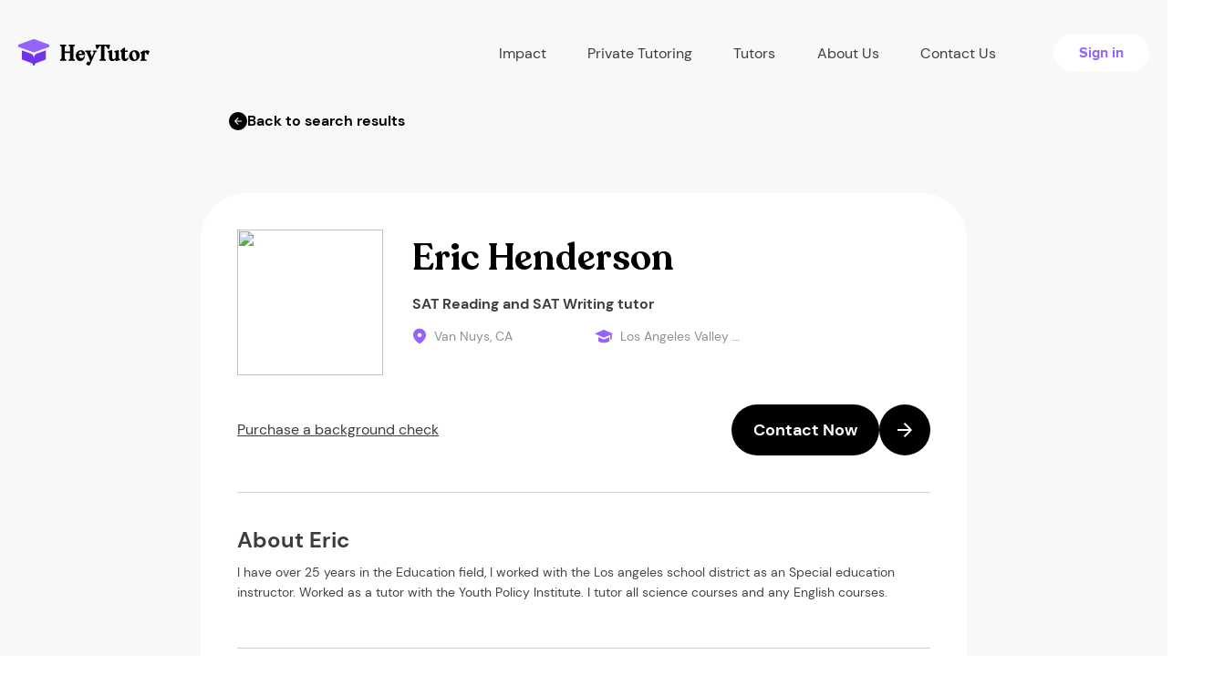

--- FILE ---
content_type: text/html; charset=UTF-8
request_url: https://heytutor.com/tutors/info/CA/Van-Nuys/ID294-Eric-Henderson/
body_size: 11681
content:
<!DOCTYPE html>
<html lang="en">
<head>
    <meta charset="UTF-8">
    <meta name="viewport" content="width=device-width, initial-scale=1">
<link rel="apple-touch-icon" sizes="76x76" href="/assets/b270b13f/favicon/apple-touch-icon.png">
<link rel="shortcut icon" type="image/x-icon" href="/favicon.ico">
<link rel="icon" type="image/png" href="/assets/b270b13f/favicon/favicon-32x32.png" sizes="32x32">
<link rel="icon" type="image/png" href="/assets/b270b13f/favicon/favicon-16x16.png" sizes="16x16">
<link rel="manifest" href="/assets/b270b13f/favicon/site.webmanifest">
<link rel="mask-icon" href="/assets/b270b13f/favicon/safari-pinned-tab.svg" color="#5bbad5">
<meta name="theme-color" content="#ffffff">
<meta name="msvalidate.01" content="C7B57037BE3C58970EE882E4BBDEBA68" />
<meta name="csrf-param" content="_csrf-frontend">
<meta name="csrf-token" content="8SsTkA5KtqUBFdaoi02aNLrTN1VP__dssktghfVAY7LGZmumWAv47kNejuuzHKgGwItiZyjNmDv9AFmxrBMQ5A==">
<title>Los Angeles Valley College SAT Reading and SAT Writing tutor in Van Nuys, CA</title>
<link rel="preload" as="image" href="/assets/b270b13f/img/preloader.gif">
<script>var App = {"gmapsApiKey":"AIzaSyBTg896xLfJNx97YlgYha8xXPOFqtn6BJ0","constants":{"roles":{"ROLE_TUTOR":2,"ROLE_STUDENT":1},"profile":{"MAX_TITLE_LENGTH":70},"blog":{"BLOG_BG_IMAGE_MIN_HEIGHT":180,"BLOG_BG_IMAGE_MAX_HEIGHT":1800,"BLOG_BG_IMAGE_MIN_WIDTH":180,"BLOG_BG_IMAGE_MAX_WIDTH":1800,"BLOG_BG_IMAGE_MAX_SIZE":5242880,"MAX_SHORT_DESCRIPTION_LENGTH":200}},"mailDomains":["gmail.com","aol.com","student.Alamo.edu","utexas.edu","outlook.com","hotmail.com","wsu.edu","comcast.net","mailinator.com","bondaryk.net","yahoo.com","mail.chapman.edu","uci.edu","duke.edu","gse.upenn.edu","carrollk12.org","mythicheart.com","my.uri.edu","zips.uakron.edu","icloud.com","msn.com","comcast.net","live.com","ymail.com","sbcglobal.net","citycharterschools.org","mednet.ucla.edu","bellsouth.net","verizon.net","earthlink.net","cox.net","rediffmail.com","yahoo.ca","btinternet.com","charter.net","shaw.ca","ntlworld.com","fuck","sex","shit","cunt","vagina","penis","cock","fuckk","whore","slut","bitch","venmo","paypal","gmailcom","hotmailcom","gmail"],"isGuest":true,"global":{"homeUrl":"https://heytutor.com/","dateTimeFormat":"MM/DD/YYYY H:mm","isMobile":false,"minOfferValue":17,"maxOfferValue":210,"alwaysDisplaySmallResultPopUp":true,"defaultPhoneNumberFormatted":"855-781-9042"},"stripe":{"publicKey":"pk_live_HeXgRVk6EkI0rbvTAehOkTN5"},"googleConversions":{"lead":{"action":"835106781","label":"KYmjCOivtYIBEN3vmo4D"},"phoneNumberCta":{"action":"835106781","label":"UymdCP-cgZQCEN3vmo4D"},"bookTutor":{"action":"835106781","label":"my_ICIrI6PwBEN3vmo4D","currency":"USD"}},"endpoints":{"blockedUsers":"/blocked-users/","welcomeMessageProcess":"/welcome-message-process/","search-data":"/search-data/","countUnreadNotification":"/get-count-unread-notification/","addedAccounts":"/get-added-accounts/","addSchedule":"/add-schedule/","remindLesson":"/remind-lesson/0/","paymentRefund":"/refund/0/","unverifiedStudents":"/get-unverified-students/","reviewCreate":"/review-create/","reviewUnAuthCreate":"/review-unauth-create/","reviewMarkRead":"/mark-as-read/","bookTutorPayment":"/book-tutor/payment/","bookTutorLanding":"/account/book-tutor/landing/","bookTutorComplete":"/booking-complete/","tutoringJobs":"/tutoring-jobs/","job":{"lead":"/api/job-lead/"},"student":{"paymentInfo":"/account/profile-student/payment-info/","setAvatar":"/account/profile-student/set-avatar/","checkCard":"/profile/check-card/"},"tutor":{"calcAmount":"/calc-amount/","paymentCreate":"/payment-create/","setHourlyRate":"/profile/set-hourly-rate/","editProfile":"/profile/edit-profile/","addStudent":"/add-student/0/","removeStudent":"/delete-from-list/0/","setAvatar":"/profile/set-avatar/","activeBankAccount":"/profile/active-bank-account/0/"},"chat":{"send":"/chat/send/0/","markRead":"/chat/mark-read/0/1/","getTutorData":"/get-tutor-data/0/","checkStudentCard":"/check-student-card/0/"},"TutorSearch":"/search/wizard-small/","auto":{"subject":"https://heytutor.com/api/auto/subjects/","college":"https://heytutor.com/api/auto/college/"},"smallResultPopUpHandler":"/small-result-pop-up-handler/","countSearchResult":"/count-search-result/","frontendHost":"https://heytutor.com/"}};</script><meta name="title" content="Los Angeles Valley College SAT Reading and SAT Writing tutor in Van Nuys, CA">
<meta name="description" content="View Eric H.’s tutor profile on HeyTutor. Eric is located in Van Nuys, CA and can potentially tutor a variety of subjects. Meet our tutors.">
<meta name="robots" content="index,follow,noodp,noydir">
<link href="https://heytutor.com/tutors/info/CA/Van-Nuys/ID294-Eric-Henderson/" rel="canonical">
<link href="/assets/minify/435c9a6d04bfd80aef75398f5d8dbf41.css?v=1738100412" rel="stylesheet">
<script>window.dataLayer = window.dataLayer || [];function gtag(){window.dataLayer.push(arguments);}
(function(w,d,s,l,i){w[l]=w[l]||[];w[l].push({'gtm.start':
new Date().getTime(),event:'gtm.js'});var f=d.getElementsByTagName(s)[0],
j=d.createElement(s),dl=l!='dataLayer'?'&l='+l:'';j.async=true;j.src=
'https://www.googletagmanager.com/gtm.js?id='+i+dl;f.parentNode.insertBefore(j,f);
})(window,document,'script','dataLayer','GTM-MCHPNV7');
var leadWizardData = {"locationName":false,"backendType":null,"isModal":1,"modalClass":"fade","form":{"leadQuestions":{"isTutoringForYou":[{"id":0,"label":"Yes, it is for me"},{"id":1,"label":"For my child"},{"id":2,"label":"For someone else"}],"howSoonMeet":[{"id":0,"label":"Today"},{"id":1,"label":"This week or sometime soon"},{"id":2,"label":"Not sure"}],"howManySessions":[{"id":0,"label":"Just 1 session "},{"id":1,"label":"On a weekly basis"},{"id":2,"label":"As needed"}],"typeTutor":[{"id":0,"label":"Beginner"},{"id":1,"label":"Intermediate"},{"id":2,"label":"Expert ($75/hr+)"}]},"subject":""}};</script>        	<!-- Start cookieyes banner -->
	<script id="cookieyes" type="text/javascript" src="https://cdn-cookieyes.com/client_data/86fc21cb0740bc45f5552de7/script.js"></script>
	<!-- End cookieyes banner -->
</head>
<body class="">
<noscript><iframe src="https://www.googletagmanager.com/ns.html?id=GTM-MCHPNV7"
height="0" width="0" style="display:none;visibility:hidden"></iframe></noscript>    <header class="header header-new">
        <div class="container-lg">
            <div class="row flex-between">
                <div class="navbar-header navbar-header--guest">
                    <!--Toggle mobile menu btn-->
                    <button id="nav-icon1" type="button" class="navbar-toggle navbar-toggle--new collapsed visible-xs visible-sm" data-toggle="collapse" data-target="#mainCollapseNav" aria-expanded="false">
                        <span></span>
                        <span></span>
                        <span></span>
                    </button>

                    <a class="navbar-brand" href="/">
                        <img src="/assets/b270b13f/img/ht-logo-header.svg" alt="HeyTutor">
                    </a>
                </div>
                <nav class="navbar main-navbar navbar-collapse navbar-collapse--new collapse" id="mainCollapseNav" aria-expanded="false">
                    <ul class="nav navbar-nav navbar-nav--new navbar-nav--guest flex-between">
                        <li class="nav-item nav-item--new">
                            <div class="dropdown-hover">
                                <a class="nav-item__link" href="#" data-prevent-default>
                                    Impact
                                    <i class="icon-collapse">
                                        <img src="/assets/b270b13f/img/menu-arrow-icon.svg" alt="arrow">
                                    </i>
                                </a>
                                <ul class="dropdown-menu">
                                    <li>
                                        <a class="dropdown-menu__item" href="/partnerships/">Partnerships & Case Studies</a>                                    </li>
                                    <li>
                                        <a class="dropdown-menu__item" href="/data-analysis/">Data Analysis</a>                                    </li>
                                    <li>
                                        <a class="dropdown-menu__item" href="/curriculum/">Curriculum</a>                                    </li>
                                </ul>
                            </div>
                        </li>

                        <li class="nav-item nav-item--new">
                            <a class="nav-item__link" href="/tutors/">Private Tutoring</a>                        </li>

                        <li class="nav-item nav-item--new">
                            <div class="dropdown-hover">
                                <a class="nav-item__link" href="#" data-prevent-default>
                                    Tutors
                                    <i class="icon-collapse">
                                        <img src="/assets/b270b13f/img/menu-arrow-icon.svg" alt="arrow">
                                    </i>
                                </a>
                                <ul class="dropdown-menu">
                                    <li>
                                        <a class="dropdown-menu__item" href="/become-a-tutor/">Create a Profile</a>                                    </li>
                                    <li>
                                        <a class="dropdown-menu__item" href="/tutoring-jobs/">Tutoring jobs</a>                                    </li>
                                </ul>
                            </div>
                        </li>

                        <li class="nav-item nav-item--new">
                            <a class="nav-item__link" href="/about-us/">About Us</a>                        </li>

                        <li class="nav-item nav-item--new">
                            <a class="nav-item__link" href="/contact-us/">Contact Us</a>                        </li>

                        <li class="nav-item nav-item--new">
                            <a class="button button-cta fw-bold fz16" href="/login/">Sign in</a>
                        </li>
                    </ul>
                </nav>
            </div>
        </div>
    </header>


    <div class="loader-message hidden">
        <div class="loader-message__item"></div>
    </div>
    <section data-scroll-wrapper >
        <div class="ht-tutor-info">
            <div class="container-md">
                                                        <a class="btn tutor-info-profile-prev-button" data-wizard=""><svg width="20" height="20" viewBox="0 0 20 20" fill="none" xmlns="http://www.w3.org/2000/svg">
<rect width="20" height="20" rx="10" fill="black"/>
<path fill-rule="evenodd" clip-rule="evenodd" d="M9.98312 14L6 10L9.98312 6L10.6343 6.64842L7.75438 9.54053L14 9.54053L14 10.4595L7.75438 10.4595L10.6343 13.3516L9.98312 14Z" fill="white"/>
</svg>
Back to search results</a>                                <div class="tutor-info-content-wrapper">
                    <div class="tutor-info-profile-content">
                        <div class="spacer s2"></div>
                        <div id="trigger" class="spacer s0"></div>
                        <div class="tutor-info-profile-wrapper">
                                                        <div class="tutor-info-profile-avatar">
                                <img class="img-responsive account-image-block__item img-circle center-block"
                                     src="https://heytutor.com/account/get-avatar/?id=357604bf2a6abd63e8d13ed0a403c58a&size=300&updatedAt=1486519237">
                            </div>
                            <div class="tutor-info-profile-body-left">
                                <div class="item-left">
                                    <h2 class="tutor-info-profile-title main-title">Eric Henderson</h2>
                                    <h1 class="tutor-info-profile-subjects regular-text regular-text--bold fz16">
                                        <!-- ACCOUNT SUBJECTS -->
                                        <a href="/tutors/sat-reading/">SAT Reading</a> and <a href="/tutors/sat-writing/">SAT Writing</a> tutor                                    </h1>
                                </div>
                            </div>
                            <div class="tutor-info-profile-body-right">
                                <!--ACCOUNT TOTAL HOURS-->
                                
                                <!--// ACCOUNT LOCATION-->
                                                                    <div class="tutor-info-profile-body-item">
                                        <img src="/assets/b270b13f/img/sign-up-page/tutor-card-icons/tutor-card-icon-location.svg"
                                             alt="location">
                                        <span>Van Nuys, CA</span>
                                    </div>
                                
                                <!--ACCOUNT COLLEGE NAME-->
                                <div class="tutor-info-profile-body-item">
                                    <img src="/assets/b270b13f/img/sign-up-page/tutor-card-icons/tutor-card-icon-education.svg"
                                         alt="education">
                                    <span class="tutor-info-profile-college-name">Los Angeles Valley College</span>
                                </div>

                                <!--ACCOUNT RATING-->
                                
                                <!--ACCOUNT STUDENTS COUNT-->
                                
                                <!--ACCOUNT AVARAGE RESPONSE TIME-->
                                                            </div>
                        </div>
                        <div class="tutor-info-profile-footer">
                            <div class="background-check-request">
                                <!-- Background check request -->
                                                                                                            <span><a href="#" data-toggle="modal" data-target="#modalCheckStudent">Purchase a background check</a></span>
                                                                                                </div>

                                                            <button
                                        id="show-book-modal-btn"
                                        type="button"
                                        class="button button-pimary-arrow fz18 regular-text regular-text--white"
                                        data-wizard                                >
                                    <span class="button-text fw-bold">Contact Now</span>
                                    <span class="button-arrow">
                                   <img src="/assets/b270b13f/img/homepage/button-arrow.svg"
                                        alt="arrow">
                                </span>
                                </button>
                                                    </div>
                        <div class="spacer s2"></div>
                    </div>
                    <div class="tutor-info-education-content">
                        <div>
                            <div  class="wrapper">
                                                                <div class="about-tutor">
                                    <h4 class="regular-text--bold regular-text">
                                        About Eric                                    </h4>
                                    <p id="profile-tutor-desc">
                                        I have over 25 years in the Education field, I worked with the Los angeles school district as an Special education instructor. Worked as a tutor with the Youth Policy Institute. I tutor all science courses and any English courses.                                    </p>
                                </div>
                                <div class="tutor-education">
                                    <div class="tutor-education-wrapper">
                                        <h4 class="regular-text regular-text--bold">
                                            Education</h4>
                                                                                    <div class="tutor-education-item">
                                                <div class="tutor-education-item-wrapper">
                                                    <svg xmlns="http://www.w3.org/2000/svg" width="20" height="20"
                                                         viewBox="0 0 20 20" fill="none">
                                                        <g clip-path="url(#clip0_2378_11186)">
                                                            <path d="M0 7.37611L3.8918 9.10386L5.637 9.88047L10 11.8176L14.363 9.88047L16.1082 9.10386L16.9808 8.71991V13.4843H18.726V7.9433L20 7.37611L10 2.93457L0 7.37611Z"
                                                                  fill="#9663FC"/>
                                                            <path d="M15.6271 16.0059L16.107 15.7703V11.0146L9.99883 13.7284L3.89062 11.0146V15.7703L4.37056 16.0059C6.11861 16.8779 8.04536 17.3318 9.99883 17.3318C11.9523 17.3318 13.879 16.8779 15.6271 16.0059Z"
                                                                  fill="#9663FC"/>
                                                        </g>
                                                        <defs>
                                                            <clipPath id="clip0_2378_11186">
                                                                <rect width="20" height="20" fill="white"/>
                                                            </clipPath>
                                                        </defs>
                                                    </svg>
                                                    <p class="tutor-education-item--university">Los Angeles Valley College</p>
                                                </div>
                                                <div class="tutor-education-item-wrapper">
                                                    <p class="tutor-education-item--degree">Associate</p>
                                                    <p class="tutor-education-item--text-info">psych</p>
                                                    <p class="tutor-education-item--year">1988</p>
                                                </div>
                                            </div>
                                                                                    <div class="tutor-education-item">
                                                <div class="tutor-education-item-wrapper">
                                                    <svg xmlns="http://www.w3.org/2000/svg" width="20" height="20"
                                                         viewBox="0 0 20 20" fill="none">
                                                        <g clip-path="url(#clip0_2378_11186)">
                                                            <path d="M0 7.37611L3.8918 9.10386L5.637 9.88047L10 11.8176L14.363 9.88047L16.1082 9.10386L16.9808 8.71991V13.4843H18.726V7.9433L20 7.37611L10 2.93457L0 7.37611Z"
                                                                  fill="#9663FC"/>
                                                            <path d="M15.6271 16.0059L16.107 15.7703V11.0146L9.99883 13.7284L3.89062 11.0146V15.7703L4.37056 16.0059C6.11861 16.8779 8.04536 17.3318 9.99883 17.3318C11.9523 17.3318 13.879 16.8779 15.6271 16.0059Z"
                                                                  fill="#9663FC"/>
                                                        </g>
                                                        <defs>
                                                            <clipPath id="clip0_2378_11186">
                                                                <rect width="20" height="20" fill="white"/>
                                                            </clipPath>
                                                        </defs>
                                                    </svg>
                                                    <p class="tutor-education-item--university">Los Angeles Valley College</p>
                                                </div>
                                                <div class="tutor-education-item-wrapper">
                                                    <p class="tutor-education-item--degree">Enrolled</p>
                                                    <p class="tutor-education-item--text-info">psychology</p>
                                                    <p class="tutor-education-item--year">1988</p>
                                                </div>
                                            </div>
                                                                                    <div class="tutor-education-item">
                                                <div class="tutor-education-item-wrapper">
                                                    <svg xmlns="http://www.w3.org/2000/svg" width="20" height="20"
                                                         viewBox="0 0 20 20" fill="none">
                                                        <g clip-path="url(#clip0_2378_11186)">
                                                            <path d="M0 7.37611L3.8918 9.10386L5.637 9.88047L10 11.8176L14.363 9.88047L16.1082 9.10386L16.9808 8.71991V13.4843H18.726V7.9433L20 7.37611L10 2.93457L0 7.37611Z"
                                                                  fill="#9663FC"/>
                                                            <path d="M15.6271 16.0059L16.107 15.7703V11.0146L9.99883 13.7284L3.89062 11.0146V15.7703L4.37056 16.0059C6.11861 16.8779 8.04536 17.3318 9.99883 17.3318C11.9523 17.3318 13.879 16.8779 15.6271 16.0059Z"
                                                                  fill="#9663FC"/>
                                                        </g>
                                                        <defs>
                                                            <clipPath id="clip0_2378_11186">
                                                                <rect width="20" height="20" fill="white"/>
                                                            </clipPath>
                                                        </defs>
                                                    </svg>
                                                    <p class="tutor-education-item--university">Los Angeles Valley College</p>
                                                </div>
                                                <div class="tutor-education-item-wrapper">
                                                    <p class="tutor-education-item--degree">Associate</p>
                                                    <p class="tutor-education-item--text-info">psychology</p>
                                                    <p class="tutor-education-item--year">1988</p>
                                                </div>
                                            </div>
                                                                            </div>

                                                                    </div>
                                <div class="tutor-subjects">
                                    <div  class="wrapper">
                                        <h4 class="regular-text regular-text--bold">Subjects</h4>
                                                                                    <div class="tutor-subjects-labels">
                                                <p class="tutor-subjects-title regular-text regular-text--bold">Test Preparation</p>
                                                <div class="tutor-subjects-container">
                                                                                                            <div class="tutor-subjects__item">SAT Reading</div>
                                                                                                            <div class="tutor-subjects__item">SAT Writing</div>
                                                                                                    </div>
                                            </div>
                                                                                    <div class="tutor-subjects-labels">
                                                <p class="tutor-subjects-title regular-text regular-text--bold">SAT</p>
                                                <div class="tutor-subjects-container">
                                                                                                            <div class="tutor-subjects__item">SAT Reading</div>
                                                                                                            <div class="tutor-subjects__item">SAT Writing</div>
                                                                                                    </div>
                                            </div>
                                                                                    <div class="tutor-subjects-labels">
                                                <p class="tutor-subjects-title regular-text regular-text--bold">English</p>
                                                <div class="tutor-subjects-container">
                                                                                                            <div class="tutor-subjects__item">English (K-8)</div>
                                                                                                            <div class="tutor-subjects__item">High School Level English</div>
                                                                                                            <div class="tutor-subjects__item">College Level English</div>
                                                                                                            <div class="tutor-subjects__item">ESL/ESOL</div>
                                                                                                            <div class="tutor-subjects__item">Essay Writing</div>
                                                                                                            <div class="tutor-subjects__item">Grammar</div>
                                                                                                            <div class="tutor-subjects__item">Literature</div>
                                                                                                            <div class="tutor-subjects__item">Reading & Comprehension</div>
                                                                                                            <div class="tutor-subjects__item">Proofreading</div>
                                                                                                            <div class="tutor-subjects__item">Study Skills</div>
                                                                                                            <div class="tutor-subjects__item">Vocabulary</div>
                                                                                                    </div>
                                            </div>
                                                                                    <div class="tutor-subjects-labels">
                                                <p class="tutor-subjects-title regular-text regular-text--bold">Language</p>
                                                <div class="tutor-subjects-container">
                                                                                                            <div class="tutor-subjects__item">ESL/ESOL</div>
                                                                                                            <div class="tutor-subjects__item">Reading</div>
                                                                                                            <div class="tutor-subjects__item">Sign Language</div>
                                                                                                    </div>
                                            </div>
                                                                                    <div class="tutor-subjects-labels">
                                                <p class="tutor-subjects-title regular-text regular-text--bold">Science</p>
                                                <div class="tutor-subjects-container">
                                                                                                            <div class="tutor-subjects__item">Anatomy</div>
                                                                                                            <div class="tutor-subjects__item">Anthropology</div>
                                                                                                            <div class="tutor-subjects__item">Biology</div>
                                                                                                            <div class="tutor-subjects__item">Chemistry</div>
                                                                                                            <div class="tutor-subjects__item">Earth Science</div>
                                                                                                            <div class="tutor-subjects__item">Health Science</div>
                                                                                                            <div class="tutor-subjects__item">Life Sciences</div>
                                                                                                            <div class="tutor-subjects__item">Microbiology</div>
                                                                                                            <div class="tutor-subjects__item">Nutrition</div>
                                                                                                            <div class="tutor-subjects__item">Physical Science</div>
                                                                                                            <div class="tutor-subjects__item">Physiology</div>
                                                                                                            <div class="tutor-subjects__item">Psychology</div>
                                                                                                            <div class="tutor-subjects__item">Sociology</div>
                                                                                                    </div>
                                            </div>
                                                                                    <div class="tutor-subjects-labels">
                                                <p class="tutor-subjects-title regular-text regular-text--bold">Social Studies</p>
                                                <div class="tutor-subjects-container">
                                                                                                            <div class="tutor-subjects__item">Anthropology</div>
                                                                                                            <div class="tutor-subjects__item">Psychology</div>
                                                                                                    </div>
                                            </div>
                                                                            </div>
                                </div>
                            </div>
                        </div>
                    </div>
                </div>
                <div class="tutor-info-reviews-content">

                    <div class="flex-start__center">
                        <h4 class="tab-pane__title tab-pane__title--margin-default main-title">
                            Eric’s Rating
                            <span>(0 ratings)</span>
                        </h4>
<!--                        <div class="rating-block rating-block--tutor-info">-->
                            <!--                            <div class="star-block star-block--star-yellow star-block--in-title-tutor-info">-->
                            <!--                                -->                            <!--                            </div>-->
<!--                        </div>-->
                    </div>

                    <div class="rating-progress">
                        <div class="tutor-info--rating-block">
                            <div class="rating-block__count">
                                <img src="/assets/b270b13f/img/tutor-info-page/icons/tutor-info-rating-star.svg"
                                     alt="star">
                                <div class="rating-block__count-wrapper">
                                    0.0                                    <div class="regular-text rating-block-subtitle">out of 5</div>
                                </div>
                            </div>
                            <div class="rating-progress__item">
                                <div class="rating-progress__item-wrapper">
                                    <h4 class="regular-text rating-progress__item-title">
                                        Articulation
                                    </h4>
                                    <div class="d-flex align-items-center">
                                        <img src="/assets/b270b13f/img/tutor-info-page/icons/tutor-info-rating-star-sm.svg"
                                             alt="star">
                                        <span class="regular-text regular-text--bold">0.0</span>
                                    </div>
                                </div>
                                <div class="progress progress--sm">
                                    <div class="progress-bar progress-bar-success" role="progressbar"
                                         aria-valuenow="94" aria-valuemin="0" aria-valuemax="100"
                                         style="width: 0.0%">
                                    </div>
                                </div>
                            </div>

                            <div class="rating-progress__item">
                                <div class="rating-progress__item-wrapper">
                                    <h4 class="regular-text rating-progress__item-title">Proficiency</h4>
                                    <div class="regular-text regular-text--bold">
                                        <img src="/assets/b270b13f/img/tutor-info-page/icons/tutor-info-rating-star-sm.svg"
                                             alt="star">
                                        <span class="regular-text regular-text--bold">0.0</span>
                                    </div>
                                </div>
                                <div class="progress progress--sm">
                                    <div class="progress-bar progress-bar-success" role="progressbar"
                                         aria-valuenow="84" aria-valuemin="0" aria-valuemax="100"
                                         style="width: 0.0%">
                                    </div>
                                </div>
                            </div>

                            <div class="rating-progress__item">
                                <div class="rating-progress__item-wrapper">
                                    <h4 class="regular-text rating-progress__item-title">Punctuality</h4>
                                    <div class="d-flex align-items-center">
                                        <img src="/assets/b270b13f/img/tutor-info-page/icons/tutor-info-rating-star-sm.svg"
                                             alt="star">
                                        <span class="regular-text regular-text--bold">0.0</span>
                                    </div>
                                </div>
                                <div class="progress progress--sm">
                                    <div class="progress-bar progress-bar-success" role="progressbar"
                                         aria-valuenow="100" aria-valuemin="0" aria-valuemax="100"
                                         style="width: 0.0%">
                                    </div>
                                </div>
                            </div>
                        </div>
                    </div>
                    <div class="container-profile-review">
                        <div id="pjax-container-profile-review" data-pjax-container="" data-pjax-timeout="1000">                        <div id="w0" class="list-view"><div class="empty">No results found.</div></div>                        </div>                    </div>
                </div>

                                                            <div class="container mt20 pb40">
                            <div class="links-block block--has-seo-link col-xs-12">
                                <h4 class="title fw-semi">Other Van Nuys                                    , CA Tutors</h4>
                                <div class="block--has-seo-link">
                                    <a href="/tutors/algebra-1/ca/van-nuys/">Van Nuys, CA Algebra 1 Tutors</a> - <a href="/tutors/algebra-2/ca/van-nuys/">Van Nuys, CA Algebra 2 Tutors</a> - <a href="/tutors/calculus/ca/van-nuys/">Van Nuys, CA Calculus Tutors</a> - <a href="/tutors/differential-equations/ca/van-nuys/">Van Nuys, CA Differential Equations Tutors</a> - <a href="/tutors/econometrics/ca/van-nuys/">Van Nuys, CA Econometrics Tutors</a> - <a href="/tutors/finite-math/ca/van-nuys/">Van Nuys, CA Finite Math Tutors</a> - <a href="/tutors/geometry/ca/van-nuys/">Van Nuys, CA Geometry Tutors</a> - <a href="/tutors/logic/ca/van-nuys/">Van Nuys, CA Logic Tutors</a> - <a href="/tutors/prealgebra/ca/van-nuys/">Van Nuys, CA Prealgebra Tutors</a> - <a href="/tutors/precalculus/ca/van-nuys/">Van Nuys, CA Precalculus Tutors</a> - <a href="/tutors/statistics/ca/van-nuys/">Van Nuys, CA Statistics Tutors</a> - <a href="/tutors/trigonometry/ca/van-nuys/">Van Nuys, CA Trigonometry Tutors</a> - <a href="/tutors/cbest/ca/van-nuys/">Van Nuys, CA CBEST Tutors</a> - <a href="/tutors/coop-hspt/ca/van-nuys/">Van Nuys, CA COOP/HSPT Tutors</a> - <a href="/tutors/dat/ca/van-nuys/">Van Nuys, CA DAT Tutors</a> - <a href="/tutors/gmat/ca/van-nuys/">Van Nuys, CA GMAT Tutors</a> - <a href="/tutors/gre/ca/van-nuys/">Van Nuys, CA GRE Tutors</a> - <a href="/tutors/ielts/ca/van-nuys/">Van Nuys, CA IELTS Tutors</a> - <a href="/tutors/isee/ca/van-nuys/">Van Nuys, CA ISEE Tutors</a> - <a href="/tutors/lsat/ca/van-nuys/">Van Nuys, CA LSAT Tutors</a> - <a href="/tutors/mcat/ca/van-nuys/">Van Nuys, CA MCAT Tutors</a> - <a href="/tutors/nclex/ca/van-nuys/">Van Nuys, CA NCLEX Tutors</a> - <a href="/tutors/praxis/ca/van-nuys/">Van Nuys, CA Praxis Tutors</a> - <a href="/tutors/ssat/ca/van-nuys/">Van Nuys, CA SSAT Tutors</a> - <a href="/tutors/toefl/ca/van-nuys/">Van Nuys, CA TOEFL Tutors</a> - <a href="/tutors/high-school-level-english/ca/van-nuys/">Van Nuys, CA High School Level English Tutors</a> - <a href="/tutors/college-level-english/ca/van-nuys/">Van Nuys, CA College Level English Tutors</a> - <a href="/tutors/esl-esol/ca/van-nuys/">Van Nuys, CA ESL/ESOL Tutors</a> - <a href="/tutors/study-skills/ca/van-nuys/">Van Nuys, CA Study Skills Tutors</a> - <a href="/tutors/biochemistry/ca/van-nuys/">Van Nuys, CA Biochemistry Tutors</a> - <a href="/tutors/biology/ca/van-nuys/">Van Nuys, CA Biology Tutors</a> - <a href="/tutors/biostatistics/ca/van-nuys/">Van Nuys, CA Biostatistics Tutors</a> - <a href="/tutors/chemical-engineering/ca/van-nuys/">Van Nuys, CA Chemical Engineering Tutors</a> - <a href="/tutors/chemistry/ca/van-nuys/">Van Nuys, CA Chemistry Tutors</a> - <a href="/tutors/electrical-engineering/ca/van-nuys/">Van Nuys, CA Electrical Engineering Tutors</a> - <a href="/tutors/genetics/ca/van-nuys/">Van Nuys, CA Genetics Tutors</a> - <a href="/tutors/nursing/ca/van-nuys/">Van Nuys, CA Nursing Tutors</a> - <a href="/tutors/physics/ca/van-nuys/">Van Nuys, CA Physics Tutors</a> - <a href="/tutors/sociology/ca/van-nuys/">Van Nuys, CA Sociology Tutors</a> - <a href="/tutors/french/ca/van-nuys/">Van Nuys, CA French Tutors</a> - <a href="/tutors/german/ca/van-nuys/">Van Nuys, CA German Tutors</a> - <a href="/tutors/japanese/ca/van-nuys/">Van Nuys, CA Japanese Tutors</a> - <a href="/tutors/polish/ca/van-nuys/">Van Nuys, CA Polish Tutors</a> - <a href="/tutors/public-speaking/ca/van-nuys/">Van Nuys, CA Public Speaking Tutors</a> - <a href="/tutors/reading/ca/van-nuys/">Van Nuys, CA Reading Tutors</a> - <a href="/tutors/sign-language/ca/van-nuys/">Van Nuys, CA Sign Language Tutors</a> - <a href="/tutors/spanish/ca/van-nuys/">Van Nuys, CA Spanish Tutors</a> - <a href="/tutors/geography/ca/van-nuys/">Van Nuys, CA Geography Tutors</a> - <a href="/tutors/world-history/ca/van-nuys/">Van Nuys, CA World History Tutors</a> - <a href="/tutors/c/ca/van-nuys/">Van Nuys, CA C Tutors</a> - <a href="/tutors/cpp/ca/van-nuys/">Van Nuys, CA C++ Tutors</a> - <a href="/tutors/computer-science/ca/van-nuys/">Van Nuys, CA Computer Science Tutors</a> - <a href="/tutors/html-or-css/ca/van-nuys/">Van Nuys, CA HTML / CSS Tutors</a> - <a href="/tutors/java/ca/van-nuys/">Van Nuys, CA Java Tutors</a> - <a href="/tutors/microsoft-access/ca/van-nuys/">Van Nuys, CA Microsoft Access Tutors</a> - <a href="/tutors/microsoft-excel/ca/van-nuys/">Van Nuys, CA Microsoft Excel Tutors</a> - <a href="/tutors/microsoft-powerpoint/ca/van-nuys/">Van Nuys, CA Microsoft PowerPoint Tutors</a> - <a href="/tutors/microsoft-word/ca/van-nuys/">Van Nuys, CA Microsoft Word Tutors</a> - <a href="/tutors/python/ca/van-nuys/">Van Nuys, CA Python Tutors</a> - <a href="/tutors/revit/ca/van-nuys/">Van Nuys, CA Revit Tutors</a> - <a href="/tutors/sas/ca/van-nuys/">Van Nuys, CA SAS Tutors</a> - <a href="/tutors/spss/ca/van-nuys/">Van Nuys, CA SPSS Tutors</a> - <a href="/tutors/sql/ca/van-nuys/">Van Nuys, CA SQL Tutors</a> - <a href="/tutors/stata/ca/van-nuys/">Van Nuys, CA STATA Tutors</a> - <a href="/tutors/graphic-design/ca/van-nuys/">Van Nuys, CA Graphic Design Tutors</a> - <a href="/tutors/linux/ca/van-nuys/">Van Nuys, CA Linux Tutors</a> - <a href="/tutors/r/ca/van-nuys/">Van Nuys, CA R Tutors</a> - <a href="/tutors/javascript/ca/van-nuys/">Van Nuys, CA JavaScript Tutors</a> - <a href="/tutors/autism/ca/van-nuys/">Van Nuys, CA Autism Tutors</a> - <a href="/tutors/homeschool/ca/van-nuys/">Van Nuys, CA Homeschool Tutors</a> - <a href="/tutors/special-needs/ca/van-nuys/">Van Nuys, CA Special Needs Tutors</a> - <a href="/tutors/architecture/ca/van-nuys/">Van Nuys, CA Architecture Tutors</a> - <a href="/tutors/accounting/ca/van-nuys/">Van Nuys, CA Accounting Tutors</a> - <a href="/tutors/finance/ca/van-nuys/">Van Nuys, CA Finance Tutors</a> - <a href="/tutors/macroeconomics/ca/van-nuys/">Van Nuys, CA Macroeconomics Tutors</a> - <a href="/tutors/microeconomics/ca/van-nuys/">Van Nuys, CA Microeconomics Tutors</a> - <a href="/tutors/tax-preparation/ca/van-nuys/">Van Nuys, CA Tax Preparation Tutors</a>                                </div>
                            </div>
                        </div>
                                                                    </div>



            <div class="modal fade modal--center-page modal--tutor-info" id="modalCheckStudent" tabindex="-1"
                 role="dialog">
                <div class="modal-dialog modal-dialog--modal-sm">
                    <div class="modal-content">
                        <div class="modal-header modal-header--no-border">
                    <span class="btn-close btn-close--tutor-info" data-dismiss="modal">
                        <svg width="20" stroke-width="3" height="20" viewBox="0 0 20 20" fill="#9663fc" xmlns="http://www.w3.org/2000/svg">
                        <path stroke-width="33" fill-rule="evenodd" clip-rule="evenodd"
                              d="M15.1015 5.3233C15.3944 5.03041 15.3944 4.55553 15.1015 4.26264C14.8086 3.96975 14.3337 3.96975 14.0408 4.26264L9.68109 8.62238L5.32135 4.26264C5.02845 3.96975 4.55358 3.96975 4.26069 4.26264C3.96779 4.55553 3.96779 5.03041 4.26069 5.3233L8.62043 9.68304L4.26069 14.0428C3.96779 14.3357 3.96779 14.8105 4.26069 15.1034C4.55358 15.3963 5.02845 15.3963 5.32135 15.1034L9.68109 10.7437L14.0408 15.1034C14.3337 15.3963 14.8086 15.3963 15.1015 15.1034C15.3944 14.8105 15.3944 14.3357 15.1015 14.0428L10.7417 9.68304L15.1015 5.3233Z"
                              fill="#9663fc"/>
                        </svg>
                    </span>
                        </div>
                        <div class="modal-body text-center">
                            <p class="modal-body__text modal-body__text--tutor-info">If you would like to
                                message Eric H., please login as a student. We do not require any
                                payment information to message our tutors.</p>
                            <a class="button button-cta fw-bold fz16" href="/login/">Login Now</a>
                        </div>
                    </div>
                </div>
            </div>

            <div class="modal fade modal--center-page modal--tutor-info modal--outline" id="modalSave" tabindex="-1"
                 role="dialog">
                <div class="modal-dialog modal-dialog--modal-lg">
                    <div class="modal-content">
                        <div class="modal-header modal-header--no-border">
                    <span class="btn-close btn-close--tutor-info" data-dismiss="modal">
                        <img src="/assets/b270b13f/img/modal-close.png" alt="...">
                    </span>
                        </div>
                        <div class="modal-body modal-body--tutor-info text-center">
                            <p class="modal-body__title modal-body__title--lg-bold modal-body__title--tutor-info">
                                School tuition is high enough... <br>save 10% on HeyTutor
                            </p>
                            <div class="flex-between__start">
                                <div class="col-xs-6">
                                    <div class="card-price card-price--primary-no-gradient card-price--sm card-price--bg-grey card-price--tutor-info">
                                        <div class="card-price__header card-price__header--bg-grey card-price__header--sm">
                                            <h2 class="card-price__title--sm text-center">Hourly</h2>
                                            <p class="card-price__subtitle--sm text-primary text-center">
                                                <span>$45 /</span>
                                                hour
                                            </p>
                                        </div>
                                        <p class="card-price__subtitle--sm card-price__subtitle--divider">with a credit
                                            card
                                            on
                                            file you get</p>
                                        <div class="card-price__body card-price__body--tutor-info card-price__body--bg-grey">
                                            <ul class="card-price__list-group card-price__list-group--tutor-info">
                                                <li class="card-price__list-group_item card-price__list-group_item--tutor-info">
                                                    No upfront costs
                                                </li>
                                                <li class="card-price__list-group_item card-price__list-group_item--tutor-info">
                                                    Pay as you go
                                                </li>
                                                <li class="card-price__list-group_item card-price__list-group_item--tutor-info">
                                                    Billed after each session
                                                </li>
                                            </ul>
                                            <button class="btn btn-lg btn-primary card-lg__button">
                                                Message Eric</button>
                                        </div>
                                    </div>
                                </div>
                                <div class="col-xs-6">
                                    <div class="card-price card-price--success-no-gradient card-price--sm card-price--bg-grey card-price--tutor-info">
                                        <div class="card-price__header card-price__header--bg-grey card-price__header--sm">
                                            <h2 class="card-price__title--sm text-center">Prepaid</h2>
                                            <p class="card-price__subtitle--sm text-success text-center">
                                                <span>$40 /</span>
                                                hour
                                            </p>
                                            <div class="card-price__label">
                                                <span class="text-success">10% OFF</span>
                                            </div>
                                        </div>
                                        <p class="card-price__subtitle--sm card-price__subtitle--divider">with the
                                            purchase
                                            of
                                            <strong>​10 Hours​</strong>you get</p>
                                        <div class="card-price__body card-price__body--tutor-info card-price__body--bg-grey">
                                            <ul class="card-price__list-group card-price__list-group--tutor-info">
                                                <li class="card-price__list-group_item card-price__list-group_item--tutor-info">
                                                    10% off Eric's rate
                                                </li>
                                                <li class="card-price__list-group_item card-price__list-group_item--tutor-info">
                                                    Use hours for any subject <br>Eric can teach
                                                </li>
                                                <li class="card-price__list-group_item card-price__list-group_item--tutor-info">
                                                    Unused hours never expire
                                                </li>
                                                <li class="card-price__list-group_item card-price__list-group_item--tutor-info">
                                                    Unused hours can be refunded
                                                </li>
                                            </ul>
                                            <button class="btn btn-lg btn-success card-lg__button">Purchase 10 hours
                                            </button>
                                        </div>
                                    </div>
                                </div>
                            </div>
                        </div>
                    </div>
                </div>
            </div>
        </div>
    </section>

        <div class="modal modal--dashboard fade" id="tutorBackgroundCheck">
        <div class="modal-dialog modal-dialog--bgcheck">
            <div class="modal-content modal-content--dashboard">
                <form id="background-request-form" action="/tutor/background-check-request/294/" method="post">
<input type="hidden" name="_csrf-frontend" value="8SsTkA5KtqUBFdaoi02aNLrTN1VP__dssktghfVAY7LGZmumWAv47kNejuuzHKgGwItiZyjNmDv9AFmxrBMQ5A==">                                <div class="modal-header">
                    <p class="modal-header__text modal-header__text--dashboard-lg">Order a background check.</p>
                    <p class="modal-header__text modal-header__text--dashboard text-center">Purchase a background check
                        on <span class="fw-semi">Eric H.</span> for <span class="fw-semi">$9</span>
                    </p>
                    <a href="#" class="btn-close btn-close--tutor-info" data-dismiss="modal">
                        <img src="/assets/b270b13f/img/modal-close.png" alt="...">
                    </a>
                </div>
                <div class="modal-body">
                    <p class="modal-body__text text-center">What does a background check screen for?</p>
                    <div class="flex-center">
                        <ul>
                            <li>National Criminal Records Check</li>
                            <li>Social Security Number Trace</li>
                            <li>Address History Trace</li>
                            <li>Sex Offender Watch List</li>
                            <li>Terrorist Watch List (OFAC)</li>
                        </ul>
                    </div>
                    <div class="flex-center">
                        <div class="btn checkbox-primary checkbox-primary--sign-up-user field-backgroundsearchrequestform-accepttermsofuse required">

<input type="hidden" name="BackgroundSearchRequestForm[acceptTermsOfUse]" value="0"><label><input type="checkbox" id="backgroundsearchrequestform-accepttermsofuse" name="BackgroundSearchRequestForm[acceptTermsOfUse]" value="1" aria-required="true"> <span class="checkbox-primary__item checkbox-primary__item--bg-white"></span>
                                <span class="checkbox-primary__text checkbox-primary__text--sign-up-user text-black fw-normal">I have read and agree to the&nbsp;</span></label>
<a target="_blank" href="/terms/" class="text-underline fz14">terms of use</a>
                                    <span>.</span>

<div class="help-block"></div>
</div>                    </div>
                </div>
                <div class="modal-footer modal-footer--dashboard">
                    <div class="modal-footer__wrapper modal-footer__wrapper--dashboard">
                        <button class="btn btn-primary" data-dismiss="modal">Cancel</button>
                        <button class="btn btn-success"
                                data-loading-text="<i class='fa fa-spinner fa-spin '></i> Processing"
                                id="confirm-background-check-payment">Request Background Check
                        </button>
                    </div>
                </div>
                </form>            </div>
        </div>
    </div>


  <footer class="footer-new bg-grey">
    <div class="wrapper bg-gray">
      <div class="container-lg">
          <div class="d-flex align-items-center justify-content-between footer-top">
            <a>
              <img src="/assets/b270b13f/img/ht-logo-header.svg" alt="HeyTutor">
            </a>
            
<form id="footer-search-subjects-select" class="footer__form" action="/search/wizard-small/" method="get">    <input type="hidden" name="LandingUrl" value="/tutors/info/CA/Van-Nuys/ID294-Eric-Henderson/" />    <div class="form-group footer__form_item footer__form_item--subject selectize-dropdown-wrapper">
        <select id="footer-search-subjects" class="selectize-dropdown-new" name="subject" placeholder="Subject">

</select>    </div>
    <div class="form-group footer__form_item footer__form_item--search-btn">
        <button class="button button-primary fw-bold fz18" type="submit">Find a tutor</button>
    </div>
</form>          </div>

                <div class="wrapper-main">

            <div class="wrapper-1">
              <div class="row footer__bottom-nav">
                <div class="col-xs-12 col-md-6">
                  <div class="footer__block">
                    <div class="footer__social">
                      <h4 class="footer__block_title">Follow us</h4>
                      <div class="footer__social-container">
                        <a class="footer__social-container_link footer__social-container_link--new" href="https://www.facebook.com/heytutor/" target="_blank"><i class="fa fa-facebook"></i></a>                        <a class="footer__social-container_link footer__social-container_link--new" href="https://twitter.com/heytutor" target="_blank"><i class="fa fa-twitter"></i></a>                        <a class="footer__social-container_link footer__social-container_link--new" href="https://www.instagram.com/heytutor/" target="_blank"><i class="fa fa-instagram"></i></a>                        <a class="footer__social-container_link footer__social-container_link--new" href="https://www.linkedin.com/company/heytutor" target="_blank"><i class="fa fa-linkedin"></i></a>                        <div class="footer__contacts">
                          <a
    class="footer__block_text"
    data-analytics="CallUs"
    href="tel:855-702-1849"
>
  855-702-1849</a>
                        </div>
                      </div>

                                          </div>
                  </div>
                </div>
              </div>
            </div>
            <div class="wrapper-2">
              <div class="footer__block">
                <h4 class="footer__block_title" data-toggle="collapse" data-target="#about">About HeyTutor <i class="collapse-icon glyphicon glyphicon-menu-down"></i></h4>
                <div id="about" class="collapse footer__block_collapse-content">
                  <p><a class="footer__block_text" href="/about-us/">About Us</a></p>
                  <p><a class="footer__block_text" href="/brochure/">Brochure</a></p>
                  <a class="footer__block_text" href="https://support.heytutor.com/hc/en-us">Help Center</a>                </div>
              </div>
              <div class="footer__block">
                <h4 class="footer__block_title" data-toggle="collapse" data-target="#forStudents">For students <i class="collapse-icon glyphicon glyphicon-menu-down"></i></h4>
                <div id="forStudents" class="collapse footer__block_collapse-content">
                  <p><a class="footer__block_text" data-wizard>Tutors near me</a></p>
                  <p><a class="footer__block_text" href="/faq-student/">FAQ</a></p>
                  <p><a class="footer__block_text" href="/resources/blog/">Blog</a></p>
                </div>
              </div>
              <div class="footer__block footer__block-3">
                <h4 class="footer__block_title" data-toggle="collapse" data-target="#forTutors">For tutors <i class="collapse-icon glyphicon glyphicon-menu-down"></i></h4>
                <div id="forTutors" class="collapse footer__block_collapse-content">
                  <p><a class="footer__block_text" href="/tutoring-jobs/">Tutoring Jobs</a></p>
                  <p><a class="footer__block_text" href="/faq-tutor/">FAQ</a></p>
                </div>
              </div>
            </div>

            <div class="wrapper-3">
                                          <div class="footer__collapse-container">
                  <h4 class="footer__block_title" data-toggle="collapse" data-target="#category-152415091">
                    <span class="footer__block_text">Math</span>
                    <i class="collapse-icon glyphicon glyphicon-menu-down"></i>
                  </h4>
                  <div id="category-152415091" class="collapse footer__block_collapse-content">
                                          <p>
                                                  <a class="footer__block_text" href="/tutors/math/">Math</a>                                              </p>
                                          <p>
                                                  <a class="footer__block_text" href="/tutors/calculus/">Calculus</a>                                              </p>
                                          <p>
                                                  <a class="footer__block_text" href="/tutors/geometry/">Geometry</a>                                              </p>
                    
                                      </div>
                </div>
                                <div class="footer__collapse-container">
                  <h4 class="footer__block_title" data-toggle="collapse" data-target="#category-163142956">
                    <span class="footer__block_text">Test Prep</span>
                    <i class="collapse-icon glyphicon glyphicon-menu-down"></i>
                  </h4>
                  <div id="category-163142956" class="collapse footer__block_collapse-content">
                                          <p>
                                                  <a class="footer__block_text" href="/tutors/gre/">GRE</a>                                              </p>
                                          <p>
                                                  <a class="footer__block_text" href="/tutors/lsat/">LSAT</a>                                              </p>
                                          <p>
                                                  <a class="footer__block_text" href="/tutors/mcat/">MCAT</a>                                              </p>
                    
                                      </div>
                </div>
                                <div class="footer__collapse-container">
                  <h4 class="footer__block_title" data-toggle="collapse" data-target="#category-2829715508">
                    <span class="footer__block_text">Science</span>
                    <i class="collapse-icon glyphicon glyphicon-menu-down"></i>
                  </h4>
                  <div id="category-2829715508" class="collapse footer__block_collapse-content">
                                          <p>
                                                  <a class="footer__block_text" href="/tutors/chemistry/">Chemistry</a>                                              </p>
                                          <p>
                                                  <a class="footer__block_text" href="/tutors/physics/">Physics</a>                                              </p>
                                          <p>
                                                  <a class="footer__block_text" href="/tutors/organic-chemistry/">Organic Chemistry</a>                                              </p>
                    
                                      </div>
                </div>
                                <div class="footer__collapse-container">
                  <h4 class="footer__block_title" data-toggle="collapse" data-target="#category-2877597778">
                    <span class="footer__block_text">Professional</span>
                    <i class="collapse-icon glyphicon glyphicon-menu-down"></i>
                  </h4>
                  <div id="category-2877597778" class="collapse footer__block_collapse-content">
                                          <p>
                                                  <a class="footer__block_text" href="/tutors/computer/">Computer</a>                                              </p>
                                          <p>
                                                  <a class="footer__block_text" href="/tutors/microsoft-excel/">Microsoft Excel</a>                                              </p>
                                          <p>
                                                  <a class="footer__block_text" href="/tutors/java/">Java</a>                                              </p>
                    
                    <p class="hidden-xs"><a class="footer__block_title all-subject" href="/sitemap/">Browse all Subjects</a></p>                  </div>
                </div>
                            </div>
            <p class="visible-xs"><a class="btn btn-default btn-xs footer__block_button" href="/sitemap/">Browse all Subjects</a></p>                        </div>
      </div>
      <div class="container-lg">
        <span class="divider"></span>
        <div class="footer__bottom footer__bottom--new">
          <div class="footer__bottom_item footer__terms">
            <a class="footer__terms_link" href="/terms/">Terms of Use</a>
            <a class="footer__terms_link" href="/privacy-policy/">Privacy Policy</a>
            <a class="footer__terms_link" href="/district-terms/">District Terms of Use</a>
            <a class="footer__terms_link" href="/district-privacy-policy/">District Privacy Policy</a>
            <a class="footer__terms_link alone" href="https://auth.heytutor.com/login-student">District Admin Login</a>
          </div>
          <div class="footer__bottom_item">
            <p class="text-center">© 2026 HeyTutor LLC - All Rights Reserved</p>
          </div>
        </div>
      </div>
    </div>
  </footer>
<form id="zc_gad_form" style="display: none">
    <input
        type="hidden"
        id="zc_gad"
        name="zc_gad"
    />
</form>

<!-- Google Ads with Zoho CRM -->
<script type="text/javascript" src="https://crm.zoho.com/crm/javascript/zcga.js" async defer></script>

<script src="/assets/minify/0cfbb1e3b7c674f7fd865f5114567ea6.js?v=1690997583"></script>
<script>jQuery(function ($) {
jQuery(document).pjax("#pjax-container-profile-review a", {"push":false,"replace":false,"timeout":1000,"scrollTo":false,"container":"#pjax-container-profile-review"});
jQuery(document).off("submit", "#pjax-container-profile-review form[data-pjax]").on("submit", "#pjax-container-profile-review form[data-pjax]", function (event) {jQuery.pjax.submit(event, {"push":false,"replace":false,"timeout":1000,"scrollTo":false,"container":"#pjax-container-profile-review"});});
$('#background-request-form').on('afterValidate', function (e) {
    var errors = [];
    $.each($('#background-request-form .has-error .help-block'), function (key, item) {
        errors.push($(item).text());
    });
    if (errors.length) {
        toastr.error(errors.join('<br/>'));
    }
});
jQuery('#background-request-form').yiiActiveForm([{"id":"backgroundsearchrequestform-accepttermsofuse","name":"acceptTermsOfUse","container":".field-backgroundsearchrequestform-accepttermsofuse","input":"#backgroundsearchrequestform-accepttermsofuse","validate":function (attribute, value, messages, deferred, $form) {yii.validation.boolean(value, messages, {"trueValue":"1","falseValue":"0","message":"Accept Terms Of Use must be either \"1\" or \"0\".","skipOnEmpty":1});yii.validation.required(value, messages, {"message":"You must agree with Terms of Service","requiredValue":1});}}], []);
jQuery('#footer-search-subjects').selectize({"valueField":"id","labelField":"text","searchField":["text"],"onFocus":function () { this.clear(); },"onInitialize":function () { jQuery(this.$input).trigger('initialized'); },"load":function (query, callback) {
   if (!query.length) return callback();
   $.getJSON('/api/auto/subjects-selectize/', { query: query }, function (data) {
     callback(data.results ? data.results.slice(0) : data);
   }).fail(function () { callback(); }); }}); 
});</script>
<script src="https://browser.sentry-cdn.com/4.5.3/bundle.min.js" crossorigin="anonymous"></script><script>Sentry.init({
          dsn: 'https://79517471c5ed47c0862525ae5f17a467@o4504849717526528.ingest.sentry.io/4504872933130240',
          environment: 'prod'
        });</script>        <script type="text/javascript">
        $('[data-analytics="CallUs"]').click(function () {
              gtag('config', 'AW-835106781/UymdCP-cgZQCEN3vmo4D', {
                  'phone_conversion_number': '855-702-1849'
              });

            if (App.googleConversions.phoneNumberCta) {
                App.analytics.trackConversion(
                    App.googleConversions.phoneNumberCta.action,
                    App.googleConversions.phoneNumberCta.label
                );
            }
        });
    </script>
<script defer src="https://static.cloudflareinsights.com/beacon.min.js/vcd15cbe7772f49c399c6a5babf22c1241717689176015" integrity="sha512-ZpsOmlRQV6y907TI0dKBHq9Md29nnaEIPlkf84rnaERnq6zvWvPUqr2ft8M1aS28oN72PdrCzSjY4U6VaAw1EQ==" data-cf-beacon='{"version":"2024.11.0","token":"9335db79d84f40bdb83193496f39aad5","r":1,"server_timing":{"name":{"cfCacheStatus":true,"cfEdge":true,"cfExtPri":true,"cfL4":true,"cfOrigin":true,"cfSpeedBrain":true},"location_startswith":null}}' crossorigin="anonymous"></script>
<script defer src="https://static.cloudflareinsights.com/beacon.min.js/vcd15cbe7772f49c399c6a5babf22c1241717689176015" integrity="sha512-ZpsOmlRQV6y907TI0dKBHq9Md29nnaEIPlkf84rnaERnq6zvWvPUqr2ft8M1aS28oN72PdrCzSjY4U6VaAw1EQ==" data-cf-beacon='{"version":"2024.11.0","token":"9335db79d84f40bdb83193496f39aad5","r":1,"server_timing":{"name":{"cfCacheStatus":true,"cfEdge":true,"cfExtPri":true,"cfL4":true,"cfOrigin":true,"cfSpeedBrain":true},"location_startswith":null}}' crossorigin="anonymous"></script>
</body>
</html>


--- FILE ---
content_type: application/javascript; charset=utf-8
request_url: https://browser.sentry-cdn.com/4.5.3/bundle.min.js
body_size: 71036
content:
/*! @sentry/browser 4.5.3 (14f757ce) | https://github.com/getsentry/sentry-javascript */
var Sentry=function(t){"use strict";var e=function(t,n){return(e=Object.setPrototypeOf||{__proto__:[]}instanceof Array&&function(t,e){t.__proto__=e}||function(t,e){for(var n in e)e.hasOwnProperty(n)&&(t[n]=e[n])})(t,n)};function n(t,n){function r(){this.constructor=t}e(t,n),t.prototype=null===n?Object.create(n):(r.prototype=n.prototype,new r)}var r,o,i=function(){return(i=Object.assign||function(t){for(var e,n=1,r=arguments.length;n<r;n++)for(var o in e=arguments[n])Object.prototype.hasOwnProperty.call(e,o)&&(t[o]=e[o]);return t}).apply(this,arguments)};function a(t,e,n,r){return new(n||(n=Promise))(function(o,i){function a(t){try{u(r.next(t))}catch(t){i(t)}}function s(t){try{u(r.throw(t))}catch(t){i(t)}}function u(t){t.done?o(t.value):new n(function(e){e(t.value)}).then(a,s)}u((r=r.apply(t,e||[])).next())})}function s(t,e){var n,r,o,i,a={label:0,sent:function(){if(1&o[0])throw o[1];return o[1]},trys:[],ops:[]};return i={next:s(0),throw:s(1),return:s(2)},"function"==typeof Symbol&&(i[Symbol.iterator]=function(){return this}),i;function s(i){return function(s){return function(i){if(n)throw new TypeError("Generator is already executing.");for(;a;)try{if(n=1,r&&(o=2&i[0]?r.return:i[0]?r.throw||((o=r.return)&&o.call(r),0):r.next)&&!(o=o.call(r,i[1])).done)return o;switch(r=0,o&&(i=[2&i[0],o.value]),i[0]){case 0:case 1:o=i;break;case 4:return a.label++,{value:i[1],done:!1};case 5:a.label++,r=i[1],i=[0];continue;case 7:i=a.ops.pop(),a.trys.pop();continue;default:if(!(o=(o=a.trys).length>0&&o[o.length-1])&&(6===i[0]||2===i[0])){a=0;continue}if(3===i[0]&&(!o||i[1]>o[0]&&i[1]<o[3])){a.label=i[1];break}if(6===i[0]&&a.label<o[1]){a.label=o[1],o=i;break}if(o&&a.label<o[2]){a.label=o[2],a.ops.push(i);break}o[2]&&a.ops.pop(),a.trys.pop();continue}i=e.call(t,a)}catch(t){i=[6,t],r=0}finally{n=o=0}if(5&i[0])throw i[1];return{value:i[0]?i[1]:void 0,done:!0}}([i,s])}}}function u(t){var e="function"==typeof Symbol&&t[Symbol.iterator],n=0;return e?e.call(t):{next:function(){return t&&n>=t.length&&(t=void 0),{value:t&&t[n++],done:!t}}}}function c(t,e){var n="function"==typeof Symbol&&t[Symbol.iterator];if(!n)return t;var r,o,i=n.call(t),a=[];try{for(;(void 0===e||e-- >0)&&!(r=i.next()).done;)a.push(r.value)}catch(t){o={error:t}}finally{try{r&&!r.done&&(n=i.return)&&n.call(i)}finally{if(o)throw o.error}}return a}function l(){for(var t=[],e=0;e<arguments.length;e++)t=t.concat(c(arguments[e]));return t}function p(t){switch(Object.prototype.toString.call(t)){case"[object Error]":case"[object Exception]":case"[object DOMException]":return!0;default:return t instanceof Error}}function f(t){return"[object ErrorEvent]"===Object.prototype.toString.call(t)}function h(t){return"[object DOMError]"===Object.prototype.toString.call(t)}function d(t){return void 0===t}function v(t){return"function"==typeof t}function g(t){return"[object String]"===Object.prototype.toString.call(t)}function m(t){return null===t||"object"!=typeof t&&"function"!=typeof t}function y(t){return"[object Object]"===Object.prototype.toString.call(t)}function b(t){return t!=t}function E(){return"[object process]"===Object.prototype.toString.call("undefined"!=typeof process?process:0)?global:"undefined"!=typeof window?window:"undefined"!=typeof self?self:{}}function x(){var t=E(),e=t.crypto||t.msCrypto;if(void 0!==e&&e.getRandomValues){var n=new Uint16Array(8);e.getRandomValues(n),n[3]=4095&n[3]|16384,n[4]=16383&n[4]|32768;var r=function(t){for(var e=t.toString(16);e.length<4;)e="0"+e;return e};return r(n[0])+r(n[1])+r(n[2])+r(n[3])+r(n[4])+r(n[5])+r(n[6])+r(n[7])}return"xxxxxxxxxxxx4xxxyxxxxxxxxxxxxxxx".replace(/[xy]/g,function(t){var e=16*Math.random()|0;return("x"===t?e:3&e|8).toString(16)})}function _(t){var e,n,r,o,i,a=[];if(!t||!t.tagName)return"";if(a.push(t.tagName.toLowerCase()),t.id&&a.push("#"+t.id),(e=t.className)&&g(e))for(n=e.split(/\s+/),i=0;i<n.length;i++)a.push("."+n[i]);var s=["type","name","title","alt"];for(i=0;i<s.length;i++)r=s[i],(o=t.getAttribute(r))&&a.push("["+r+'="'+o+'"]');return a.join("")}function S(t){if(!t)return{};var e=t.match(/^(([^:\/?#]+):)?(\/\/([^\/?#]*))?([^?#]*)(\?([^#]*))?(#(.*))?$/);if(!e)return{};var n=e[6]||"",r=e[8]||"";return{host:e[4],path:e[5],protocol:e[2],relative:e[5]+n+r}}function w(t){if(t.message)return t.message;if(t.exception&&t.exception.values&&t.exception.values[0]){var e=t.exception.values[0];return e.type&&e.value?e.type+": "+e.value:e.type||e.value||t.event_id||"<unknown>"}return t.event_id||"<unknown>"}function k(t){var e=E();if(!("console"in e))return t();var n=e.console,r={};["debug","info","warn","error","log"].forEach(function(t){t in e.console&&n[t].__sentry__&&(r[t]=n[t].__sentry_wrapped__,n[t]=n[t].__sentry_original__)});var o=t();return Object.keys(r).forEach(function(t){n[t]=r[t]}),o}(r=t.Severity||(t.Severity={})).Fatal="fatal",r.Error="error",r.Warning="warning",r.Log="log",r.Info="info",r.Debug="debug",r.Critical="critical",function(t){t.fromString=function(e){switch(e){case"debug":return t.Debug;case"info":return t.Info;case"warn":case"warning":return t.Warning;case"error":return t.Error;case"fatal":return t.Fatal;case"critical":return t.Critical;case"log":default:return t.Log}}}(t.Severity||(t.Severity={})),(o=t.Status||(t.Status={})).Unknown="unknown",o.Skipped="skipped",o.Success="success",o.RateLimit="rate_limit",o.Invalid="invalid",o.Failed="failed",function(t){t.fromHttpCode=function(e){return e>=200&&e<300?t.Success:429===e?t.RateLimit:e>=400&&e<500?t.Invalid:e>=500?t.Failed:t.Unknown}}(t.Status||(t.Status={}));var O=function(){function t(){this.hasWeakSet="function"==typeof WeakSet,this.inner=this.hasWeakSet?new WeakSet:[]}return t.prototype.memoize=function(t){var e,n;if(this.hasWeakSet)return!!this.inner.has(t)||(this.inner.add(t),!1);try{for(var r=u(this.inner),o=r.next();!o.done;o=r.next()){if(o.value===t)return!0}}catch(t){e={error:t}}finally{try{o&&!o.done&&(n=r.return)&&n.call(r)}finally{if(e)throw e.error}}return this.inner.push(t),!1},t.prototype.unmemoize=function(t){if(this.hasWeakSet)this.inner.delete(t);else for(var e=0;e<this.inner.length;e++)if(this.inner[e]===t){this.inner.splice(e,1);break}},t}();function T(t,e){return void 0===e&&(e=0),0!==e&&g(t)?t.length<=e?t:t.substr(0,e)+"...":t}function j(t,e){if(!Array.isArray(t))return"";for(var n=[],r=0;r<t.length;r++){var o=t[r];try{n.push(String(o))}catch(t){n.push("[value cannot be serialized]")}}return n.join(e)}function I(t,e){return!(e.length>t.length)&&-1!==t.indexOf(e)}function R(t){return JSON.stringify(t,H({normalize:!1}))}function F(t,e,n){if(e in t&&!t[e].__sentry__){var r=t[e],o=n(r);o.__sentry__=!0,o.__sentry_original__=r,o.__sentry_wrapped__=o,t[e]=o}}var C=3,D=102400,N=40;function U(t){return function(t){return~-encodeURI(t).split(/%..|./).length}(JSON.stringify(t))}function L(t){var e=Object.prototype.toString.call(t);return"string"==typeof t?T(t,40):"[object Object]"===e?"[Object]":"[object Array]"===e?"[Array]":M(t)}function P(t,e){if(0===e)return L(t);if(y(t)){var n={},r=t;return Object.keys(r).forEach(function(t){n[t]=P(r[t],e-1)}),n}return Array.isArray(t)?t.map(function(t){return P(t,e-1)}):L(t)}function B(t){for(var e=[],n=1;n<arguments.length;n++)e[n-1]=arguments[n];if(null===t||void 0===t)throw new TypeError("Cannot convert undefined or null to object");for(var r=Object(t),o=0;o<e.length;o++){var i=e[o];if(null!==i)for(var a in i)Object.prototype.hasOwnProperty.call(i,a)&&(r[a]=i[a])}return r}function M(t,e){return"domain"===e&&"object"==typeof t&&t._events?"[Domain]":"domainEmitter"===e?"[DomainEmitter]":"undefined"!=typeof global&&t===global?"[Global]":"undefined"!=typeof window&&t===window?"[Window]":"undefined"!=typeof document&&t===document?"[Document]":t instanceof Date?"[Date] "+t:t instanceof Error?function(t){var e={message:t.message,name:t.name,stack:t.stack};for(var n in t)Object.prototype.hasOwnProperty.call(t,n)&&(e[n]=t[n]);return e}(t):"undefined"!=typeof Event&&t instanceof Event?Object.getPrototypeOf(t)?t.constructor.name:"Event":b(t)?"[NaN]":d(t)?"[undefined]":"function"==typeof t?"[Function: "+(t.name||"<unknown-function-name>")+"]":t}function A(t,e){if(void 0===e&&(e=new O),!m(t)){if(e.memoize(t))return"[Circular ~]";for(var n in t)t[n]=A(t[n],e);e.unmemoize(t)}return t}function H(t){return void 0===t&&(t={normalize:!0}),function(e,n){return t.normalize?M(A(n),e):A(n)}}function $(t){try{return JSON.parse(JSON.stringify(t,H({normalize:!0})))}catch(t){return"**non-serializable**"}}var W=function(){function t(){this.notifyingListeners=!1,this.scopeListeners=[],this.eventProcessors=[],this.breadcrumbs=[],this.user={},this.tags={},this.extra={}}return t.prototype.addScopeListener=function(t){this.scopeListeners.push(t)},t.prototype.addEventProcessor=function(t){return this.eventProcessors.push(t),this},t.prototype.notifyScopeListeners=function(){var t=this;this.notifyingListeners||(this.notifyingListeners=!0,setTimeout(function(){t.scopeListeners.forEach(function(e){e(t)}),t.notifyingListeners=!1}))},t.prototype.notifyEventProcessors=function(t,e){return a(this,void 0,void 0,function(){var n,r,o,a,c,p,f;return s(this,function(s){switch(s.label){case 0:o=t,s.label=1;case 1:s.trys.push([1,8,9,10]),a=u(l(q(),this.eventProcessors)),c=a.next(),s.label=2;case 2:if(c.done)return[3,7];p=c.value,s.label=3;case 3:return s.trys.push([3,5,,6]),[4,p(i({},o),e)];case 4:return null===(o=s.sent())?[2,null]:[3,6];case 5:return s.sent(),[3,6];case 6:return c=a.next(),[3,2];case 7:return[3,10];case 8:return f=s.sent(),n={error:f},[3,10];case 9:try{c&&!c.done&&(r=a.return)&&r.call(a)}finally{if(n)throw n.error}return[7];case 10:return[2,o]}})})},t.prototype.setUser=function(t){return this.user=$(t),this.notifyScopeListeners(),this},t.prototype.setTag=function(t,e){var n;return this.tags=i({},this.tags,((n={})[t]=$(e),n)),this.notifyScopeListeners(),this},t.prototype.setExtra=function(t,e){var n;return this.extra=i({},this.extra,((n={})[t]=$(e),n)),this.notifyScopeListeners(),this},t.prototype.setFingerprint=function(t){return this.fingerprint=$(t),this.notifyScopeListeners(),this},t.prototype.setLevel=function(t){return this.level=$(t),this.notifyScopeListeners(),this},t.clone=function(e){var n=new t;return B(n,e,{scopeListeners:[]}),e&&(n.extra=B(e.extra),n.tags=B(e.tags),n.breadcrumbs=l(e.breadcrumbs),n.eventProcessors=l(e.eventProcessors)),n},t.prototype.clear=function(){this.breadcrumbs=[],this.tags={},this.extra={},this.user={},this.level=void 0,this.fingerprint=void 0,this.notifyScopeListeners()},t.prototype.addBreadcrumb=function(t,e){this.breadcrumbs=void 0!==e&&e>=0?l(this.breadcrumbs,[$(t)]).slice(-e):l(this.breadcrumbs,[$(t)]),this.notifyScopeListeners()},t.prototype.applyFingerprint=function(t){t.fingerprint=t.fingerprint?Array.isArray(t.fingerprint)?t.fingerprint:[t.fingerprint]:[],this.fingerprint?t.fingerprint=t.fingerprint.concat(this.fingerprint):t.message&&(t.fingerprint=t.fingerprint.concat(t.message)),t.fingerprint&&!t.fingerprint.length&&delete t.fingerprint},t.prototype.applyToEvent=function(t,e,n){return a(this,void 0,void 0,function(){return s(this,function(r){return this.extra&&Object.keys(this.extra).length&&(t.extra=i({},this.extra,t.extra)),this.tags&&Object.keys(this.tags).length&&(t.tags=i({},this.tags,t.tags)),this.user&&Object.keys(this.user).length&&(t.user=i({},this.user,t.user)),this.level&&(t.level=this.level),this.applyFingerprint(t),(!t.breadcrumbs||0===t.breadcrumbs.length)&&this.breadcrumbs.length>0&&(t.breadcrumbs=void 0!==n&&n>=0?this.breadcrumbs.slice(-n):this.breadcrumbs),[2,this.notifyEventProcessors(t,e)]})})},t}();function q(){var t=E();return t.__SENTRY__=t.__SENTRY__||{},t.__SENTRY__.globalEventProcessors=t.__SENTRY__.globalEventProcessors||[],t.__SENTRY__.globalEventProcessors}function z(t){q().push(t)}var V=E(),Y=new(function(){function t(){this.enabled=!1}return t.prototype.disable=function(){this.enabled=!1},t.prototype.enable=function(){this.enabled=!0},t.prototype.log=function(){for(var t=[],e=0;e<arguments.length;e++)t[e]=arguments[e];this.enabled&&k(function(){V.console.log("Sentry Logger [Log]: "+t.join(" "))})},t.prototype.warn=function(){for(var t=[],e=0;e<arguments.length;e++)t[e]=arguments[e];this.enabled&&k(function(){V.console.warn("Sentry Logger [Warn]: "+t.join(" "))})},t.prototype.error=function(){for(var t=[],e=0;e<arguments.length;e++)t[e]=arguments[e];this.enabled&&k(function(){V.console.error("Sentry Logger [Error]: "+t.join(" "))})},t}()),G=3,X=function(){function t(t,e,n){void 0===e&&(e=new W),void 0===n&&(n=G),this.version=n,this.stack=[],this.stack.push({client:t,scope:e})}return t.prototype.invokeClient=function(t){for(var e,n=[],r=1;r<arguments.length;r++)n[r-1]=arguments[r];var o=this.getStackTop();o&&o.client&&o.client[t]&&(e=o.client)[t].apply(e,l(n,[o.scope]))},t.prototype.invokeClientAsync=function(t){for(var e,n=[],r=1;r<arguments.length;r++)n[r-1]=arguments[r];var o=this.getStackTop();o&&o.client&&o.client[t]&&(e=o.client)[t].apply(e,l(n,[o.scope])).catch(function(t){Y.error(t)})},t.prototype.isOlderThan=function(t){return this.version<t},t.prototype.bindClient=function(t){var e=this.getStackTop();e.client=t,e&&e.scope&&t&&e.scope.addScopeListener(function(e){if(t.getBackend)try{t.getBackend().storeScope(e)}catch(t){}})},t.prototype.pushScope=function(){var t=this.getStack(),e=t.length>0?t[t.length-1].scope:void 0,n=W.clone(e);return this.getStack().push({client:this.getClient(),scope:n}),n},t.prototype.popScope=function(){return void 0!==this.getStack().pop()},t.prototype.withScope=function(t){var e=this.pushScope();try{t(e)}finally{this.popScope()}},t.prototype.getClient=function(){return this.getStackTop().client},t.prototype.getScope=function(){return this.getStackTop().scope},t.prototype.getStack=function(){return this.stack},t.prototype.getStackTop=function(){return this.stack[this.stack.length-1]},t.prototype.captureException=function(t,e){var n=this._lastEventId=x();return this.invokeClientAsync("captureException",t,i({},e,{event_id:n})),n},t.prototype.captureMessage=function(t,e,n){var r=this._lastEventId=x();return this.invokeClientAsync("captureMessage",t,e,i({},n,{event_id:r})),r},t.prototype.captureEvent=function(t,e){var n=this._lastEventId=x();return this.invokeClientAsync("captureEvent",t,i({},e,{event_id:n})),n},t.prototype.lastEventId=function(){return this._lastEventId},t.prototype.addBreadcrumb=function(t,e){this.invokeClient("addBreadcrumb",t,i({},e))},t.prototype.configureScope=function(t){var e=this.getStackTop();e.scope&&e.client&&t(e.scope)},t.prototype.run=function(t){var e=K(this);try{t(this)}finally{K(e)}},t.prototype.getIntegration=function(t){try{return this.getClient().getIntegration(t)}catch(e){return Y.warn("Cannot retrieve integration "+t.id+" from the current Hub"),null}},t}();function J(){var t=E();return t.__SENTRY__=t.__SENTRY__||{hub:void 0},t}function K(t){var e=J(),n=tt(e);return et(e,t),n}function Z(){var t,e,n=J();Q(n)&&!tt(n).isOlderThan(G)||et(n,new X);try{var r=(t=module,e="domain",t.require(e)).active;if(!r)return tt(n);if(!Q(r)||tt(r).isOlderThan(G)){var o=tt(n).getStackTop();et(r,new X(o.client,W.clone(o.scope)))}return tt(r)}catch(t){return tt(n)}}function Q(t){return!!(t&&t.__SENTRY__&&t.__SENTRY__.hub)}function tt(t){return t&&t.__SENTRY__&&t.__SENTRY__.hub?t.__SENTRY__.hub:(t.__SENTRY__={},t.__SENTRY__.hub=new X,t.__SENTRY__.hub)}function et(t,e){return!!t&&(t.__SENTRY__=t.__SENTRY__||{},t.__SENTRY__.hub=e,!0)}function nt(t){for(var e=[],n=1;n<arguments.length;n++)e[n-1]=arguments[n];var r=Z();if(r&&r[t])return r[t].apply(r,l(e));throw new Error("No hub defined or "+t+" was not found on the hub, please open a bug report.")}function captureException(t){var e;try{throw new Error("Sentry syntheticException")}catch(t){e=t}return nt("captureException",t,{originalException:t,syntheticException:e})}function captureMessage(t,e){var n;try{throw new Error(t)}catch(t){n=t}return nt("captureMessage",t,e,{originalException:t,syntheticException:n})}function rt(t){nt("withScope",t)}var ot=function(t){function e(e){var n=this.constructor,r=t.call(this,e)||this;return r.message=e,r.name=n.prototype.constructor.name,Object.setPrototypeOf(r,n.prototype),r}return n(e,t),e}(Error),it=/^(?:(\w+):)\/\/(?:(\w+)(?::(\w+))?@)([\w\.-]+)(?::(\d+))?\/(.+)/,at=function(){function t(t){"string"==typeof t?this.fromString(t):this.fromComponents(t),this.validate()}return t.prototype.toString=function(t){void 0===t&&(t=!1);var e=this,n=e.host,r=e.path,o=e.pass,i=e.port,a=e.projectId;return e.protocol+"://"+e.user+(t&&o?":"+o:"")+"@"+n+(i?":"+i:"")+"/"+(r?r+"/":r)+a},t.prototype.fromString=function(t){var e=it.exec(t);if(!e)throw new ot("Invalid Dsn");var n=c(e.slice(1),6),r=n[0],o=n[1],i=n[2],a=void 0===i?"":i,s=n[3],u=n[4],l=void 0===u?"":u,p="",f=n[5],h=f.split("/");h.length>1&&(p=h.slice(0,-1).join("/"),f=h.pop()),B(this,{host:s,pass:a,path:p,projectId:f,port:l,protocol:r,user:o})},t.prototype.fromComponents=function(t){this.protocol=t.protocol,this.user=t.user,this.pass=t.pass||"",this.host=t.host,this.port=t.port||"",this.path=t.path||"",this.projectId=t.projectId},t.prototype.validate=function(){var t,e;try{for(var n=u(["protocol","user","host","projectId"]),r=n.next();!r.done;r=n.next()){var o=r.value;if(!this[o])throw new ot("Invalid Dsn: Missing "+o)}}catch(e){t={error:e}}finally{try{r&&!r.done&&(e=n.return)&&e.call(n)}finally{if(t)throw t.error}}if("http"!==this.protocol&&"https"!==this.protocol)throw new ot('Invalid Dsn: Unsupported protocol "'+this.protocol+'"');if(this.port&&b(parseInt(this.port,10)))throw new ot('Invalid Dsn: Invalid port number "'+this.port+'"')},t}(),st=function(){function t(t){this.dsn=t,this.dsnObject=new at(t)}return t.prototype.getDsn=function(){return this.dsnObject},t.prototype.getStoreEndpoint=function(){return""+this.getBaseUrl()+this.getStoreEndpointPath()},t.prototype.getStoreEndpointWithUrlEncodedAuth=function(){var t,e={sentry_key:this.dsnObject.user,sentry_version:"7"};return this.getStoreEndpoint()+"?"+(t=e,Object.keys(t).map(function(e){return encodeURIComponent(e)+"="+encodeURIComponent(t[e])}).join("&"))},t.prototype.getBaseUrl=function(){var t=this.dsnObject,e=t.protocol?t.protocol+":":"",n=t.port?":"+t.port:"";return e+"//"+t.host+n},t.prototype.getStoreEndpointPath=function(){var t=this.dsnObject;return(t.path?"/"+t.path:"")+"/api/"+t.projectId+"/store/"},t.prototype.getRequestHeaders=function(t,e){var n=this.dsnObject,r=["Sentry sentry_version=7"];return r.push("sentry_timestamp="+(new Date).getTime()),r.push("sentry_client="+t+"/"+e),r.push("sentry_key="+n.user),n.pass&&r.push("sentry_secret="+n.pass),{"Content-Type":"application/json","X-Sentry-Auth":r.join(", ")}},t.prototype.getReportDialogEndpoint=function(t){void 0===t&&(t={});var e=this.dsnObject,n=this.getBaseUrl()+(e.path?"/"+e.path:"")+"/api/embed/error-page/",r=[];for(var o in r.push("dsn="+e.toString()),t)if("user"===o){if(!t.user)continue;t.user.name&&r.push("name="+encodeURIComponent(t.user.name)),t.user.email&&r.push("email="+encodeURIComponent(t.user.email))}else r.push(encodeURIComponent(o)+"="+encodeURIComponent(t[o]));return r.length?n+"?"+r.join("&"):n},t}();var ut=[];function ct(t){var e={};return function(t){var e,n,r,o,i=t.defaultIntegrations&&l(t.defaultIntegrations)||[],a=t.integrations,s=[];if(Array.isArray(a)){var c=a.map(function(t){return t.name}),p=[];try{for(var f=u(i),h=f.next();!h.done;h=f.next()){var d=h.value;-1===c.indexOf(lt(d))&&-1===p.indexOf(lt(d))&&(s.push(d),p.push(lt(d)))}}catch(t){e={error:t}}finally{try{h&&!h.done&&(n=f.return)&&n.call(f)}finally{if(e)throw e.error}}try{for(var v=u(a),g=v.next();!g.done;g=v.next()){var m=g.value;-1===p.indexOf(lt(m))&&(s.push(m),p.push(lt(m)))}}catch(t){r={error:t}}finally{try{g&&!g.done&&(o=v.return)&&o.call(v)}finally{if(r)throw r.error}}}else{if("function"!=typeof a)return l(i);s=a(i),s=Array.isArray(s)?s:[s]}return s}(t).forEach(function(n){e[lt(n)]=n,function(t,e){if(-1===ut.indexOf(lt(t))){try{t.setupOnce()}catch(n){t.install&&(Y.warn("Integration "+lt(t)+': The install method is deprecated. Use "setupOnce".'),t.install(e))}ut.push(lt(t)),Y.log("Integration installed: "+lt(t))}}(n,t)}),e}function lt(t){return t.constructor.id||t.name}var pt,ft=function(){function t(t){this.limit=t,this.buffer=[]}return t.prototype.isReady=function(){return void 0===this.limit||this.length()<this.limit},t.prototype.add=function(t){return a(this,void 0,void 0,function(){var e=this;return s(this,function(n){return this.isReady()?(-1===this.buffer.indexOf(t)&&this.buffer.push(t),t.then(function(){return a(e,void 0,void 0,function(){return s(this,function(e){return[2,this.remove(t)]})})}).catch(function(){return a(e,void 0,void 0,function(){return s(this,function(e){return[2,this.remove(t).catch(function(){})]})})}),[2,t]):[2,Promise.reject(new ot("Not adding Promise due to buffer limit reached."))]})})},t.prototype.remove=function(t){return a(this,void 0,void 0,function(){return s(this,function(e){return[2,this.buffer.splice(this.buffer.indexOf(t),1)[0]]})})},t.prototype.length=function(){return this.buffer.length},t.prototype.drain=function(t){return a(this,void 0,void 0,function(){var e=this;return s(this,function(n){return[2,new Promise(function(n){var r=setTimeout(function(){t&&t>0&&n(!1)},t);Promise.all(e.buffer).then(function(){clearTimeout(r),n(!0)}).catch(function(){n(!0)})})]})})},t}(),ht=function(){function e(t,e){this.buffer=new ft,this.backend=new t(e),this.options=e,e.dsn&&(this.dsn=new at(e.dsn)),this.integrations=ct(this.options)}return e.prototype.install=function(){if(!this.isEnabled())return this.installed=!1;var t=this.getBackend();return!this.installed&&t.install&&t.install(),this.installed=!0},e.prototype.captureException=function(t,e,n){return a(this,void 0,void 0,function(){var r=this;return s(this,function(o){return[2,this.buffer.add(a(r,void 0,void 0,function(){var r;return s(this,function(o){switch(o.label){case 0:return[4,this.getBackend().eventFromException(t,e)];case 1:return r=o.sent(),[2,this.captureEvent(r,e,n)]}})}))]})})},e.prototype.captureMessage=function(t,e,n,r){return a(this,void 0,void 0,function(){var o=this;return s(this,function(i){return[2,this.buffer.add(a(o,void 0,void 0,function(){var o,i;return s(this,function(a){switch(a.label){case 0:return m(t)?[4,this.getBackend().eventFromMessage(""+t,e,n)]:[3,2];case 1:return i=a.sent(),[3,4];case 2:return[4,this.getBackend().eventFromException(t,n)];case 3:i=a.sent(),a.label=4;case 4:return o=i,[2,this.captureEvent(o,n,r)]}})}))]})})},e.prototype.captureEvent=function(t,e,n){return a(this,void 0,void 0,function(){var r=this;return s(this,function(o){return[2,this.buffer.add(a(r,void 0,void 0,function(){var r=this;return s(this,function(o){return[2,this.processEvent(t,function(t){return a(r,void 0,void 0,function(){return s(this,function(e){return[2,this.getBackend().sendEvent(t)]})})},e,n)]})}))]})})},e.prototype.addBreadcrumb=function(t,e,n){var r=this.getOptions(),o=r.beforeBreadcrumb,a=r.maxBreadcrumbs,s=void 0===a?30:a;if(!(s<=0)){var u=(new Date).getTime()/1e3,c=i({timestamp:u},t),l=o?k(function(){return o(c,e)}):c;null!==l&&this.getBackend().storeBreadcrumb(l)&&n&&n.addBreadcrumb(l,Math.min(s,100))}},e.prototype.getDsn=function(){return this.dsn},e.prototype.getOptions=function(){return this.options},e.prototype.getBackend=function(){return this.backend},e.prototype.isEnabled=function(){return!1!==this.getOptions().enabled&&void 0!==this.dsn},e.prototype.prepareEvent=function(t,e,n){return a(this,void 0,void 0,function(){var r,o,a,u,c,l,p,f,h;return s(this,function(s){return r=this.getOptions(),o=r.environment,a=r.maxBreadcrumbs,u=void 0===a?30:a,c=r.release,l=r.dist,void 0===(p=i({},t)).environment&&void 0!==o&&(p.environment=o),void 0===p.release&&void 0!==c&&(p.release=c),void 0===p.dist&&void 0!==l&&(p.dist=l),p.message&&(p.message=T(p.message,250)),(f=p.exception&&p.exception.values&&p.exception.values[0])&&f.value&&(f.value=T(f.value,250)),(h=p.request)&&h.url&&(h.url=T(h.url,250)),void 0===p.event_id&&(p.event_id=x()),e?[2,e.applyToEvent(p,n,Math.min(u,100))]:[2,p]})})},e.prototype.processEvent=function(e,n,r,o){return a(this,void 0,void 0,function(){var i,a,u,c,l,p,f,h;return s(this,function(s){switch(s.label){case 0:return this.isEnabled()?(i=this.getOptions(),a=i.beforeSend,"number"==typeof(u=i.sampleRate)&&Math.random()>u?[2,{status:t.Status.Skipped}]:[4,this.prepareEvent(e,o,r)]):[2,{status:t.Status.Skipped}];case 1:if(null===(c=s.sent()))return[2,{status:t.Status.Skipped}];l=c,s.label=2;case 2:return s.trys.push([2,5,,6]),r&&r.data&&!0===r.data.__sentry__||!a?[3,4]:[4,a(c,r)];case 3:void 0===(l=s.sent())&&Y.error("`beforeSend` method has to return `null` or a valid event"),s.label=4;case 4:return[3,6];case 5:return p=s.sent(),this.captureException(p,{data:{__sentry__:!0},originalException:p}).catch(function(t){console.error(t)}),[2,{reason:"Event processing in beforeSend method threw an exception",status:t.Status.Invalid}];case 6:if(null===l)return[2,{reason:"Event dropped due to being discarded by beforeSend method",status:t.Status.Skipped}];s.label=7;case 7:return s.trys.push([7,9,,10]),[4,n(l)];case 8:return(f=s.sent()).event=l,f.status,t.Status.RateLimit,[2,f];case 9:return h=s.sent(),Y.error(""+h),[2,{reason:""+h,status:t.Status.Failed}];case 10:return[2]}})})},e.prototype.close=function(t){return a(this,void 0,void 0,function(){return s(this,function(e){switch(e.label){case 0:return[4,Promise.all([this.getBackend().getTransport().close(t),this.buffer.drain(t)])];case 1:return[2,e.sent().reduce(function(t,e){return t&&e})]}})})},e.prototype.getIntegrations=function(){return this.integrations||{}},e.prototype.getIntegration=function(t){try{return this.integrations[t.id]||null}catch(e){return Y.warn("Cannot retrieve integration "+t.id+" from the current Client"),null}},e}(),dt=function(){function e(){}return e.prototype.sendEvent=function(e){return a(this,void 0,void 0,function(){return s(this,function(e){return[2,Promise.resolve({reason:"NoopTransport: Event has been skipped because no Dsn is configured.",status:t.Status.Skipped})]})})},e.prototype.close=function(t){return a(this,void 0,void 0,function(){return s(this,function(t){return[2,Promise.resolve(!0)]})})},e}(),vt=function(){function t(t){this.options=t,this.options.dsn||Y.warn("No DSN provided, backend will not do anything."),this.transport=this.setupTransport()}return t.prototype.setupTransport=function(){return new dt},t.prototype.eventFromException=function(t,e){return a(this,void 0,void 0,function(){return s(this,function(t){throw new ot("Backend has to implement `eventFromException` method")})})},t.prototype.eventFromMessage=function(t,e,n){return a(this,void 0,void 0,function(){return s(this,function(t){throw new ot("Backend has to implement `eventFromMessage` method")})})},t.prototype.sendEvent=function(t){return a(this,void 0,void 0,function(){return s(this,function(e){return this.transport.captureEvent?[2,this.transport.captureEvent(t)]:[2,this.transport.sendEvent(R(t))]})})},t.prototype.storeBreadcrumb=function(t){return!0},t.prototype.storeScope=function(t){},t.prototype.getTransport=function(){return this.transport},t}();!function(t){t[t.None=0]="None",t[t.Error=1]="Error",t[t.Debug=2]="Debug",t[t.Verbose=3]="Verbose"}(pt||(pt={}));var gt,mt=function(){function t(){this.name=t.id}return t.prototype.setupOnce=function(){var e=this;z(function(n){return a(e,void 0,void 0,function(){var e;return s(this,function(r){if(e=Z().getIntegration(t)){try{if(e.shouldDropEvent(n,e.previousEvent))return[2,null]}catch(t){return[2,e.previousEvent=n]}return[2,e.previousEvent=n]}return[2,n]})})})},t.prototype.shouldDropEvent=function(t,e){return!!e&&(this.isSameMessageEvent(t,e)?(Y.warn("Event dropped due to being a duplicate of previous event (same message).\nEvent: "+w(t)),!0):!!this.isSameExceptionEvent(t,e)&&(Y.warn("Event dropped due to being a duplicate of previous event (same exception).\nEvent: "+w(t)),!0))},t.prototype.isSameMessageEvent=function(t,e){var n=t.message,r=e.message;return!(!n&&!r)&&(!(n&&!r||!n&&r)&&(n===r&&(!!this.isSameFingerprint(t,e)&&!!this.isSameStacktrace(t,e))))},t.prototype.getFramesFromEvent=function(t){var e=t.exception;if(!e)return t.stacktrace?t.stacktrace.frames:void 0;try{return e.values[0].stacktrace.frames}catch(t){return}},t.prototype.isSameStacktrace=function(t,e){var n=this.getFramesFromEvent(t),r=this.getFramesFromEvent(e);if(!n&&!r)return!0;if(n&&!r||!n&&r)return!1;if(n=n,(r=r).length!==n.length)return!1;for(var o=0;o<r.length;o++){var i=r[o],a=n[o];if(i.filename!==a.filename||i.lineno!==a.lineno||i.colno!==a.colno||i.function!==a.function)return!1}return!0},t.prototype.getExceptionFromEvent=function(t){return t.exception&&t.exception.values&&t.exception.values[0]},t.prototype.isSameExceptionEvent=function(t,e){var n=this.getExceptionFromEvent(e),r=this.getExceptionFromEvent(t);return!(!n||!r)&&(n.type===r.type&&n.value===r.value&&(!!this.isSameFingerprint(t,e)&&!!this.isSameStacktrace(t,e)))},t.prototype.isSameFingerprint=function(t,e){var n=t.fingerprint,r=e.fingerprint;if(!n&&!r)return!0;if(n&&!r||!n&&r)return!1;n=n,r=r;try{return!(n.join("")!==r.join(""))}catch(t){return!1}},t.id="Dedupe",t}(),yt=function(){function t(){this.name=t.id}return t.prototype.setupOnce=function(){gt=Function.prototype.toString,Function.prototype.toString=function(){for(var t=[],e=0;e<arguments.length;e++)t[e]=arguments[e];var n=this.__sentry__?this.__sentry_original__:this;return gt.apply(n,t)}},t.id="FunctionToString",t}(),bt=function(){function t(){this.name="SDKInformation"}return t.prototype.setupOnce=function(){Y.warn("SDKInformation Integration is deprecated and can be safely removed. It's functionality has been merged into the SDK's core.")},t}(),Et=[/^Script error\.?$/,/^Javascript error: Script error\.? on line 0$/],xt=function(){function t(e){void 0===e&&(e={}),this.options=e,this.name=t.id}return t.prototype.setupOnce=function(){var e=this;z(function(n){return a(e,void 0,void 0,function(){var e,r,o,i,a;return s(this,function(s){return(e=Z())&&(r=e.getIntegration(t))&&(o=e.getClient(),i=o?o.getOptions():{},a=r.mergeOptions(i),r.shouldDropEvent(n,a))?[2,null]:[2,n]})})})},t.prototype.shouldDropEvent=function(t,e){return this.isSentryError(t,e)?(Y.warn("Event dropped due to being internal Sentry Error.\nEvent: "+w(t)),!0):this.isIgnoredError(t,e)?(Y.warn("Event dropped due to being matched by `ignoreErrors` option.\nEvent: "+w(t)),!0):this.isBlacklistedUrl(t,e)?(Y.warn("Event dropped due to being matched by `blacklistUrls` option.\nEvent: "+w(t)+".\nUrl: "+this.getEventFilterUrl(t)),!0):!this.isWhitelistedUrl(t,e)&&(Y.warn("Event dropped due to not being matched by `whitelistUrls` option.\nEvent: "+w(t)+".\nUrl: "+this.getEventFilterUrl(t)),!0)},t.prototype.isSentryError=function(t,e){if(void 0===e&&(e={}),!e.ignoreInternal)return!1;try{return"SentryError"===t.exception.values[0].type}catch(t){return!1}},t.prototype.isIgnoredError=function(t,e){var n=this;return void 0===e&&(e={}),!(!e.ignoreErrors||!e.ignoreErrors.length)&&this.getPossibleEventMessages(t).some(function(t){return e.ignoreErrors.some(function(e){return n.isMatchingPattern(t,e)})})},t.prototype.isBlacklistedUrl=function(t,e){var n=this;if(void 0===e&&(e={}),!e.blacklistUrls||!e.blacklistUrls.length)return!1;var r=this.getEventFilterUrl(t);return!!r&&e.blacklistUrls.some(function(t){return n.isMatchingPattern(r,t)})},t.prototype.isWhitelistedUrl=function(t,e){var n=this;if(void 0===e&&(e={}),!e.whitelistUrls||!e.whitelistUrls.length)return!0;var r=this.getEventFilterUrl(t);return!r||e.whitelistUrls.some(function(t){return n.isMatchingPattern(r,t)})},t.prototype.mergeOptions=function(t){return void 0===t&&(t={}),{blacklistUrls:l(this.options.blacklistUrls||[],t.blacklistUrls||[]),ignoreErrors:l(this.options.ignoreErrors||[],t.ignoreErrors||[],Et),ignoreInternal:void 0===this.options.ignoreInternal||this.options.ignoreInternal,whitelistUrls:l(this.options.whitelistUrls||[],t.whitelistUrls||[])}},t.prototype.isMatchingPattern=function(t,e){return n=e,"[object RegExp]"===Object.prototype.toString.call(n)?e.test(t):"string"==typeof e&&I(t,e);var n},t.prototype.getPossibleEventMessages=function(t){if(t.message)return[t.message];if(!t.exception)return[];try{var e=t.exception.values[0],n=e.type,r=e.value;return[""+r,n+": "+r]}catch(e){return Y.error("Cannot extract message for event "+w(t)),[]}},t.prototype.getEventFilterUrl=function(t){try{return t.stacktrace?t.stacktrace.frames[0].filename:t.exception?t.exception.values[0].stacktrace.frames[0].filename:null}catch(e){return Y.error("Cannot extract url for event "+w(t)),null}},t.id="InboundFilters",t}(),_t=function(){function t(){this.name=t.id}return t.prototype.setupOnce=function(){var e=this;z(function(n,r){return a(e,void 0,void 0,function(){var e;return s(this,function(o){return(e=Z().getIntegration(t))?[2,e.enhanceEventWithErrorData(n,r)]:[2,n]})})})},t.prototype.enhanceEventWithErrorData=function(t,e){if(!e||!e.originalException||!p(e.originalException))return t;var n=this.extractErrorData(e.originalException);if(n){var r=i({},t.extra),o=$(n);return g(o)||(r=i({},t.extra,o)),i({},t,{extra:r})}return t},t.prototype.extractErrorData=function(t){var e,n,r,o=null;try{var i=["name","message","stack","line","column","fileName","lineNumber","columnNumber"],a=t.name||t.constructor.name,s=Object.getOwnPropertyNames(t).filter(function(t){return-1===i.indexOf(t)});if(s.length){var c={};try{for(var l=u(s),f=l.next();!f.done;f=l.next()){var h=f.value,d=t[h];p(d)&&(d=d.name||d.constructor.name),c[h]=d}}catch(t){e={error:t}}finally{try{f&&!f.done&&(n=l.return)&&n.call(l)}finally{if(e)throw e.error}}(r={})[a]=c,o=r}}catch(t){Y.error("Unable to extract extra data from the Error object:",t)}return o},t.id="ExtraErrorData",t}(),St=function(){function t(e){this.name=t.id,this.options=i({debugger:!1,stringify:!1},e)}return t.prototype.setupOnce=function(){var e=this;z(function(n,r){return a(e,void 0,void 0,function(){var e;return s(this,function(o){return(e=Z().getIntegration(t))&&(e.options.debugger,e.options.stringify?(console.log(JSON.stringify(n,null,2)),r&&console.log(JSON.stringify(r,null,2))):(console.log(n),r&&console.log(r))),[2,n]})})})},t.id="Debug",t}();var wt=/^(\/?|)([\s\S]*?)((?:\.{1,2}|[^\/]+?|)(\.[^.\/]*|))(?:[\/]*)$/;function kt(){for(var t=[],e=0;e<arguments.length;e++)t[e]=arguments[e];for(var n="",r=!1,o=t.length-1;o>=-1&&!r;o--){var i=o>=0?t[o]:"/";i&&(n=i+"/"+n,r="/"===i.charAt(0))}return n=function(t,e){for(var n=0,r=t.length-1;r>=0;r--){var o=t[r];"."===o?t.splice(r,1):".."===o?(t.splice(r,1),n++):n&&(t.splice(r,1),n--)}if(e)for(;n--;n)t.unshift("..");return t}(n.split("/").filter(function(t){return!!t}),!r).join("/"),(r?"/":"")+n||"."}function Ot(t){for(var e=0;e<t.length&&""===t[e];e++);for(var n=t.length-1;n>=0&&""===t[n];n--);return e>n?[]:t.slice(e,n-e+1)}function Tt(t,e){var n,r,o=(n=t,r=wt.exec(n),r?r.slice(1):[])[2];return e&&o.substr(-1*e.length)===e&&(o=o.substr(0,o.length-e.length)),o}var jt=function(){function t(e){void 0===e&&(e={});var n=this;this.name=t.id,this.iteratee=function(t){return a(n,void 0,void 0,function(){var e;return s(this,function(n){return t.filename&&t.filename.startsWith("/")&&(e=this.root?function(t,e){t=kt(t).substr(1),e=kt(e).substr(1);for(var n=Ot(t.split("/")),r=Ot(e.split("/")),o=Math.min(n.length,r.length),i=o,a=0;a<o;a++)if(n[a]!==r[a]){i=a;break}var s=[];for(a=i;a<n.length;a++)s.push("..");return(s=s.concat(r.slice(i))).join("/")}(this.root,t.filename):Tt(t.filename),t.filename="app:///"+e),[2,t]})})},e.root&&(this.root=e.root),e.iteratee&&(this.iteratee=e.iteratee)}return t.prototype.setupOnce=function(){var e=this;z(function(n){return a(e,void 0,void 0,function(){var e;return s(this,function(r){return(e=Z().getIntegration(t))?[2,e.process(n)]:[2,n]})})})},t.prototype.process=function(t){return a(this,void 0,void 0,function(){var e,n,r,o,i,a,u;return s(this,function(s){switch(s.label){case 0:if(!(e=this.getFramesFromEvent(t)))return[3,4];for(r in n=[],e)n.push(r);o=0,s.label=1;case 1:return o<n.length?(i=n[o],a=e,u=i,[4,this.iteratee(e[i])]):[3,4];case 2:a[u]=s.sent(),s.label=3;case 3:return o++,[3,1];case 4:return[2,t]}})})},t.prototype.getFramesFromEvent=function(t){var e=t.exception;if(!e)return t.stacktrace?t.stacktrace.frames:void 0;try{return e.values[0].stacktrace.frames}catch(t){return}},t.id="RewriteFrames",t}(),It=Object.freeze({Dedupe:mt,FunctionToString:yt,SDKInformation:bt,InboundFilters:xt,ExtraErrorData:_t,Debug:St,RewriteFrames:jt});function Rt(){if(!("fetch"in E()))return!1;try{return new Headers,new Request(""),new Response,!0}catch(t){return!1}}function Ft(){var t=E();return"navigator"in t&&"sendBeacon"in t.navigator}function Ct(t,e){var n=(65535&t)+(65535&e);return(t>>16)+(e>>16)+(n>>16)<<16|65535&n}function Dt(t,e,n,r,o,i){return Ct((a=Ct(Ct(e,t),Ct(r,i)))<<(s=o)|a>>>32-s,n);var a,s}function Nt(t,e,n,r,o,i,a){return Dt(e&n|~e&r,t,e,o,i,a)}function Ut(t,e,n,r,o,i,a){return Dt(e&r|n&~r,t,e,o,i,a)}function Lt(t,e,n,r,o,i,a){return Dt(e^n^r,t,e,o,i,a)}function Pt(t,e,n,r,o,i,a){return Dt(n^(e|~r),t,e,o,i,a)}function Bt(t,e){var n,r,o,i,a;t[e>>5]|=128<<e%32,t[14+(e+64>>>9<<4)]=e;var s=1732584193,u=-271733879,c=-1732584194,l=271733878;for(n=0;n<t.length;n+=16)r=s,o=u,i=c,a=l,u=Pt(u=Pt(u=Pt(u=Pt(u=Lt(u=Lt(u=Lt(u=Lt(u=Ut(u=Ut(u=Ut(u=Ut(u=Nt(u=Nt(u=Nt(u=Nt(u,c=Nt(c,l=Nt(l,s=Nt(s,u,c,l,t[n],7,-680876936),u,c,t[n+1],12,-389564586),s,u,t[n+2],17,606105819),l,s,t[n+3],22,-1044525330),c=Nt(c,l=Nt(l,s=Nt(s,u,c,l,t[n+4],7,-176418897),u,c,t[n+5],12,1200080426),s,u,t[n+6],17,-1473231341),l,s,t[n+7],22,-45705983),c=Nt(c,l=Nt(l,s=Nt(s,u,c,l,t[n+8],7,1770035416),u,c,t[n+9],12,-1958414417),s,u,t[n+10],17,-42063),l,s,t[n+11],22,-1990404162),c=Nt(c,l=Nt(l,s=Nt(s,u,c,l,t[n+12],7,1804603682),u,c,t[n+13],12,-40341101),s,u,t[n+14],17,-1502002290),l,s,t[n+15],22,1236535329),c=Ut(c,l=Ut(l,s=Ut(s,u,c,l,t[n+1],5,-165796510),u,c,t[n+6],9,-1069501632),s,u,t[n+11],14,643717713),l,s,t[n],20,-373897302),c=Ut(c,l=Ut(l,s=Ut(s,u,c,l,t[n+5],5,-701558691),u,c,t[n+10],9,38016083),s,u,t[n+15],14,-660478335),l,s,t[n+4],20,-405537848),c=Ut(c,l=Ut(l,s=Ut(s,u,c,l,t[n+9],5,568446438),u,c,t[n+14],9,-1019803690),s,u,t[n+3],14,-187363961),l,s,t[n+8],20,1163531501),c=Ut(c,l=Ut(l,s=Ut(s,u,c,l,t[n+13],5,-1444681467),u,c,t[n+2],9,-51403784),s,u,t[n+7],14,1735328473),l,s,t[n+12],20,-1926607734),c=Lt(c,l=Lt(l,s=Lt(s,u,c,l,t[n+5],4,-378558),u,c,t[n+8],11,-2022574463),s,u,t[n+11],16,1839030562),l,s,t[n+14],23,-35309556),c=Lt(c,l=Lt(l,s=Lt(s,u,c,l,t[n+1],4,-1530992060),u,c,t[n+4],11,1272893353),s,u,t[n+7],16,-155497632),l,s,t[n+10],23,-1094730640),c=Lt(c,l=Lt(l,s=Lt(s,u,c,l,t[n+13],4,681279174),u,c,t[n],11,-358537222),s,u,t[n+3],16,-722521979),l,s,t[n+6],23,76029189),c=Lt(c,l=Lt(l,s=Lt(s,u,c,l,t[n+9],4,-640364487),u,c,t[n+12],11,-421815835),s,u,t[n+15],16,530742520),l,s,t[n+2],23,-995338651),c=Pt(c,l=Pt(l,s=Pt(s,u,c,l,t[n],6,-198630844),u,c,t[n+7],10,1126891415),s,u,t[n+14],15,-1416354905),l,s,t[n+5],21,-57434055),c=Pt(c,l=Pt(l,s=Pt(s,u,c,l,t[n+12],6,1700485571),u,c,t[n+3],10,-1894986606),s,u,t[n+10],15,-1051523),l,s,t[n+1],21,-2054922799),c=Pt(c,l=Pt(l,s=Pt(s,u,c,l,t[n+8],6,1873313359),u,c,t[n+15],10,-30611744),s,u,t[n+6],15,-1560198380),l,s,t[n+13],21,1309151649),c=Pt(c,l=Pt(l,s=Pt(s,u,c,l,t[n+4],6,-145523070),u,c,t[n+11],10,-1120210379),s,u,t[n+2],15,718787259),l,s,t[n+9],21,-343485551),s=Ct(s,r),u=Ct(u,o),c=Ct(c,i),l=Ct(l,a);return[s,u,c,l]}function Mt(t){var e,n="",r=32*t.length;for(e=0;e<r;e+=8)n+=String.fromCharCode(t[e>>5]>>>e%32&255);return n}function At(t){var e,n=[];for(n[(t.length>>2)-1]=void 0,e=0;e<n.length;e+=1)n[e]=0;var r=8*t.length;for(e=0;e<r;e+=8)n[e>>5]|=(255&t.charCodeAt(e/8))<<e%32;return n}function Ht(t){var e,n,r="";for(n=0;n<t.length;n+=1)e=t.charCodeAt(n),r+="0123456789abcdef".charAt(e>>>4&15)+"0123456789abcdef".charAt(15&e);return r}function $t(t){return unescape(encodeURIComponent(t))}function Wt(t){return function(t){return Mt(Bt(At(t),8*t.length))}($t(t))}function qt(t,e){return function(t,e){var n,r,o=At(t),i=[],a=[];for(i[15]=a[15]=void 0,o.length>16&&(o=Bt(o,8*t.length)),n=0;n<16;n+=1)i[n]=909522486^o[n],a[n]=1549556828^o[n];return r=Bt(i.concat(At(e)),512+8*e.length),Mt(Bt(a.concat(r),640))}($t(t),$t(e))}function zt(t,e,n){return e?n?qt(e,t):Ht(qt(e,t)):n?Wt(t):Ht(Wt(t))}var Vt=E(),Yt={wrap:function(){return function(){}},report:!1,collectWindowErrors:!1,computeStackTrace:!1,remoteFetching:!1,linesOfContext:!1,extendToAsynchronousCallbacks:!1},Gt=[].slice,Xt="?",Jt=/^(?:[Uu]ncaught (?:exception: )?)?(?:((?:Eval|Internal|Range|Reference|Syntax|Type|URI|)Error): )?(.*)$/;function Kt(t,e){return Object.prototype.hasOwnProperty.call(t,e)}function Zt(){return"undefined"==typeof document||null==document.location?"":document.location.href}Yt.wrap=function(t){return function(){try{return t.apply(this,arguments)}catch(t){throw Yt.report(t),t}}},Yt.report=function(){var t,e,n,r,o=[],a=null,s=null;function u(t,e,n){var r=null;if(!e||Yt.collectWindowErrors){for(var i in o)if(Kt(o,i))try{o[i](t,e,n)}catch(t){r=t}if(r)throw r}}function c(e,n,r,o,a){var c=null;if(a=f(a)?a.error:a,e=f(e)?e.message:e,s)Yt.computeStackTrace.augmentStackTraceWithInitialElement(s,n,r,e),h();else if(a&&p(a))(c=Yt.computeStackTrace(a)).mechanism="onerror",u(c,!0,a);else{var l,d={url:n,line:r,column:o},v=e;if("[object String]"==={}.toString.call(e)){var g=e.match(Jt);g&&(l=g[1],v=g[2])}d.func=Yt.computeStackTrace.guessFunctionName(d.url,d.line),d.context=Yt.computeStackTrace.gatherContext(d.url,d.line),u(c={name:l,message:v,mode:"onerror",mechanism:"onerror",stack:[i({},d,{url:d.url||Zt()})]},!0,null)}return!!t&&t.apply(this,arguments)}function l(t){var e=t&&(t.detail?t.detail.reason:t.reason)||t,n=Yt.computeStackTrace(e);n.mechanism="onunhandledrejection",u(n,!0,e)}function h(){var t=s,e=a;s=null,a=null,u(t,!1,e)}function d(t){if(s){if(a===t)return;h()}var e=Yt.computeStackTrace(t);throw s=e,a=t,setTimeout(function(){a===t&&h()},e.incomplete?2e3:0),t}return d.subscribe=function(t){o.push(t)},d.unsubscribe=function(i){for(var a=o.length-1;a>=0;--a)o[a]===i&&o.splice(a,1);0===o.length&&(e&&(Vt.onerror=t,e=!1),r&&(Vt.onunhandledrejection=n,r=!1))},d.installGlobalHandler=function(){!0!==e&&(t=Vt.onerror,Vt.onerror=c,e=!0)},d.installGlobalUnhandledRejectionHandler=function(){!0!==r&&(n=Vt.onunhandledrejection,Vt.onunhandledrejection=l,r=!0)},d}(),Yt.computeStackTrace=function(){var t=!1,e={};function n(t){if("string"!=typeof t)return[];if(!Kt(e,t)){var n="",r="";try{r=Vt.document.domain}catch(t){}var o=/(.*)\:\/\/([^:\/]+)([:\d]*)\/{0,1}([\s\S]*)/.exec(t);o&&o[2]===r&&(n=function(t){if(!Yt.remoteFetching)return"";try{var e=function(){try{return new Vt.XMLHttpRequest}catch(t){return new Vt.ActiveXObject("Microsoft.XMLHTTP")}}();return e.open("GET",t,!1),e.send(""),e.responseText}catch(t){return""}}(t)),e[t]=n?n.split("\n"):[]}return e[t]}function r(t,e){var r,o=/function ([^(]*)\(([^)]*)\)/,i=/['"]?([0-9A-Za-z$_]+)['"]?\s*[:=]\s*(function|eval|new Function)/,a="",s=n(t);if(!s.length)return Xt;for(var u=0;u<10;++u)if(!d(a=s[e-u]+a)){if(r=i.exec(a))return r[1];if(r=o.exec(a))return r[1]}return Xt}function o(t,e){var r=n(t);if(!r.length)return null;var o=[],i=Math.floor(Yt.linesOfContext/2),a=i+Yt.linesOfContext%2,s=Math.max(0,e-i-1),u=Math.min(r.length,e+a-1);e-=1;for(var c=s;c<u;++c)d(r[c])||o.push(r[c]);return o.length>0?o:null}function i(t){return t.replace(/[\-\[\]{}()*+?.,\\\^$|#]/g,"\\$&")}function a(t){return i(t).replace("<","(?:<|&lt;)").replace(">","(?:>|&gt;)").replace("&","(?:&|&amp;)").replace('"','(?:"|&quot;)').replace(/\s+/g,"\\s+")}function s(t,e){for(var r,o,i=0,a=e.length;i<a;++i)if((r=n(e[i])).length&&(r=r.join("\n"),o=t.exec(r)))return{url:e[i],line:r.substring(0,o.index).split("\n").length,column:o.index-r.lastIndexOf("\n",o.index)-1};return null}function u(t,e,r){var o,a=n(e),s=new RegExp("\\b"+i(t)+"\\b");return r-=1,a&&a.length>r&&(o=s.exec(a[r]))?o.index:null}function c(t){if(!d(Vt&&Vt.document)){for(var e,n,r,o,u=[Zt()],c=Vt.document.getElementsByTagName("script"),l=""+t,p=0;p<c.length;++p){var f=c[p];f.src&&u.push(f.src)}if(r=/^function(?:\s+([\w$]+))?\s*\(([\w\s,]*)\)\s*\{\s*(\S[\s\S]*\S)\s*\}\s*$/.exec(l)){var h=r[1]?"\\s+"+r[1]:"",v=r[2].split(",").join("\\s*,\\s*");e=i(r[3]).replace(/;$/,";?"),n=new RegExp("function"+h+"\\s*\\(\\s*"+v+"\\s*\\)\\s*{\\s*"+e+"\\s*}")}else n=new RegExp(i(l).replace(/\s+/g,"\\s+"));if(o=s(n,u))return o;if(r=/^function on([\w$]+)\s*\(event\)\s*\{\s*(\S[\s\S]*\S)\s*\}\s*$/.exec(l)){var g=r[1];if(e=a(r[2]),o=s(n=new RegExp("on"+g+"=[\\'\"]\\s*"+e+"\\s*[\\'\"]","i"),u[0]))return o;if(o=s(n=new RegExp(e),u))return o}return null}}function l(t){if(!t.stack)return null;for(var e,n,i,a=/^\s*at (?:(.*?) ?\()?((?:file|https?|blob|chrome-extension|native|eval|webpack|<anonymous>|[a-z]:|\/).*?)(?::(\d+))?(?::(\d+))?\)?\s*$/i,s=/^\s*(.*?)(?:\((.*?)\))?(?:^|@)((?:file|https?|blob|chrome|webpack|resource|moz-extension).*?:\/.*?|\[native code\]|[^@]*bundle)(?::(\d+))?(?::(\d+))?\s*$/i,c=/^\s*at (?:((?:\[object object\])?.+) )?\(?((?:file|ms-appx|https?|webpack|blob):.*?):(\d+)(?::(\d+))?\)?\s*$/i,l=/(\S+) line (\d+)(?: > eval line \d+)* > eval/i,p=/\((\S*)(?::(\d+))(?::(\d+))\)/,f=t.stack.split("\n"),h=[],v=/^(.*) is undefined$/.exec(t.message),g=0,m=f.length;g<m;++g){if(n=a.exec(f[g])){var y=n[2]&&0===n[2].indexOf("native");n[2]&&0===n[2].indexOf("eval")&&(e=p.exec(n[2]))&&(n[2]=e[1]),i={url:y?null:n[2],func:n[1]||Xt,args:y?[n[2]]:[],line:n[3]?+n[3]:null,column:n[4]?+n[4]:null}}else if(n=c.exec(f[g]))i={url:n[2],func:n[1]||Xt,args:[],line:+n[3],column:n[4]?+n[4]:null};else{if(!(n=s.exec(f[g])))continue;n[3]&&n[3].indexOf(" > eval")>-1&&(e=l.exec(n[3]))?n[3]=e[1]:0!==g||n[5]||d(t.columnNumber)||(h[0].column=t.columnNumber+1),i={url:n[3],func:n[1]||Xt,args:n[2]?n[2].split(","):[],line:n[4]?+n[4]:null,column:n[5]?+n[5]:null}}if(!i.func&&i.line&&(i.func=r(i.url,i.line)),Yt.remoteFetching&&i.url&&"blob:"===i.url.substr(0,5)){var b=new XMLHttpRequest;if(b.open("GET",i.url,!1),b.send(""),200===b.status){var E=b.responseText||"",x=(E=E.slice(-300)).match(/\/\/# sourceMappingURL=(.*)$/);if(x){var _=x[1];"~"===_.charAt(0)&&(_=("undefined"==typeof document||null==document.location?"":document.location.origin?document.location.origin:document.location.protocol+"//"+document.location.hostname+(document.location.port?":"+document.location.port:""))+_.slice(1)),i.url=_.slice(0,-4)}}}i.context=i.line?o(i.url,i.line):null,h.push(i)}return h.length?(h[0]&&h[0].line&&!h[0].column&&v&&(h[0].column=u(v[1],h[0].url,h[0].line)),{mode:"stack",name:t.name,message:t.message,stack:h}):null}function p(t,e,n,i){var a={url:e,line:n};if(a.url&&a.line){t.incomplete=!1,a.func||(a.func=r(a.url,a.line)),a.context||(a.context=o(a.url,a.line));var s=/ '([^']+)' /.exec(i);if(s&&(a.column=u(s[1],a.url,a.line)),t.stack.length>0&&t.stack[0].url===a.url){if(t.stack[0].line===a.line)return!1;if(!t.stack[0].line&&t.stack[0].func===a.func)return t.stack[0].line=a.line,t.stack[0].context=a.context,!1}return t.stack.unshift(a),t.partial=!0,!0}return t.incomplete=!0,!1}function f(t,e){for(var n,o,i,a=/function\s+([_$a-zA-Z\xA0-\uFFFF][_$a-zA-Z0-9\xA0-\uFFFF]*)?\s*\(/i,s=[],l={},d=!1,v=f.caller;v&&!d;v=v.caller)if(v!==h&&v!==Yt.report){if(o={url:null,func:Xt,args:[],line:null,column:null},v.name?o.func=v.name:(n=a.exec(v.toString()))&&(o.func=n[1]),void 0===o.func)try{o.func=n.input.substring(0,n.input.indexOf("{"))}catch(t){}if(i=c(v)){o.url=i.url,o.line=i.line,o.func===Xt&&(o.func=r(o.url,o.line));var g=/ '([^']+)' /.exec(t.message||t.description);g&&(o.column=u(g[1],i.url,i.line))}l[""+v]?d=!0:l[""+v]=!0,s.push(o)}e&&s.splice(0,e);var m={mode:"callers",name:t.name,message:t.message,stack:s};return p(m,t.sourceURL||t.fileName,t.line||t.lineNumber,t.message||t.description),m}function h(e,i){var u=null;i=null==i?0:+i;try{if(u=function(t){var e=t.stacktrace;if(e){for(var n,i=/ line (\d+).*script (?:in )?(\S+)(?:: in function (\S+))?$/i,a=/ line (\d+), column (\d+)\s*(?:in (?:<anonymous function: ([^>]+)>|([^\)]+))\((.*)\))? in (.*):\s*$/i,s=e.split("\n"),u=[],c=0;c<s.length;c+=2){var l=null;if((n=i.exec(s[c]))?l={url:n[2],line:+n[1],column:null,func:n[3],args:[]}:(n=a.exec(s[c]))&&(l={url:n[6],line:+n[1],column:+n[2],func:n[3]||n[4],args:n[5]?n[5].split(","):[]}),l){if(!l.func&&l.line&&(l.func=r(l.url,l.line)),l.line)try{l.context=o(l.url,l.line)}catch(t){}l.context||(l.context=[s[c+1]]),u.push(l)}}return u.length?{mode:"stacktrace",name:t.name,message:t.message,stack:u}:null}}(e))return u}catch(e){if(t)throw e}try{if(u=l(e))return u}catch(e){if(t)throw e}try{if(u=function(t){var e=t.message.split("\n");if(e.length<4)return null;var i,u=/^\s*Line (\d+) of linked script ((?:file|https?|blob)\S+)(?:: in function (\S+))?\s*$/i,c=/^\s*Line (\d+) of inline#(\d+) script in ((?:file|https?|blob)\S+)(?:: in function (\S+))?\s*$/i,l=/^\s*Line (\d+) of function script\s*$/i,p=[],f=Vt&&Vt.document&&Vt.document.getElementsByTagName("script"),h=[];for(var d in f)Kt(f,d)&&!f[d].src&&h.push(f[d]);for(var v=2;v<e.length;v+=2){var g=null;if(i=u.exec(e[v]))g={url:i[2],func:i[3],args:[],line:+i[1],column:null};else if(i=c.exec(e[v])){g={url:i[3],func:i[4],args:[],line:+i[1],column:null};var m=+i[1],y=h[i[2]-1];if(y){var b=n(g.url);if(b){var E=(b=b.join("\n")).indexOf(y.innerText);E>=0&&(g.line=m+b.substring(0,E).split("\n").length)}}}else if(i=l.exec(e[v])){var x=Zt().replace(/#.*$/,""),_=s(new RegExp(a(e[v+1])),[x]);g={url:x,func:"",args:[],line:_?_.line:i[1],column:null}}if(g){g.func||(g.func=r(g.url,g.line));var S=o(g.url,g.line),w=S?S[Math.floor(S.length/2)]:null;S&&w.replace(/^\s*/,"")===e[v+1].replace(/^\s*/,"")?g.context=S:g.context=[e[v+1]],p.push(g)}}return p.length?{mode:"multiline",name:t.name,message:e[0],stack:p}:null}(e))return u}catch(e){if(t)throw e}try{if(u=f(e,i+1))return u}catch(e){if(t)throw e}return{original:e,name:e.name,message:e.message,mode:"failed"}}return h.augmentStackTraceWithInitialElement=p,h.computeStackTraceFromStackProp=l,h.guessFunctionName=r,h.gatherContext=o,h.ofCaller=function(t){t=1+(null==t?0:+t);try{throw new Error}catch(e){return h(e,t+1)}},h.getSource=n,h}(),Yt.extendToAsynchronousCallbacks=function(){var t=function(t){var e=Vt[t];Vt[t]=function(){var t=Gt.call(arguments),n=t[0];return"function"==typeof n&&(t[0]=Yt.wrap(n)),e.apply?e.apply(this,t):e(t[0],t[1])}};t("setTimeout"),t("setInterval")},Yt.remoteFetching=!1,Yt.collectWindowErrors=!0,Yt.linesOfContext=11;var Qt=Yt.report.subscribe,te=Yt.report.installGlobalHandler,ee=Yt.report.installGlobalUnhandledRejectionHandler,ne=Yt.computeStackTrace,re=50;function oe(t){var e=se(t.stack),n={type:t.name,value:t.message};return e&&e.length&&(n.stacktrace={frames:e}),void 0===n.type&&""===n.value&&(n.value="Unrecoverable error caught"),n}function ie(t,e){var n=Object.keys(t).sort(),r={extra:{__serialized__:function t(e,n,r){void 0===n&&(n=C),void 0===r&&(r=D);var o=P(e,n);return U(R(o))>r?t(e,n-1):o}(t)},fingerprint:[zt(n.join(""))],message:"Non-Error exception captured with keys: "+function(t,e){if(void 0===e&&(e=N),!t.length)return"[object has no keys]";if(t[0].length>=e)return T(t[0],e);for(var n=t.length;n>0;n--){var r=t.slice(0,n).join(", ");if(!(r.length>e))return n===t.length?r:T(r,e)}return""}(n)};if(e){var o=se(ne(e).stack);r.stacktrace={frames:o}}return r}function ae(t){return{exception:{values:[oe(t)]}}}function se(t){if(!t||!t.length)return[];var e=t,n=e[0].func||"",r=e[e.length-1].func||"";return(I(n,"captureMessage")||I(n,"captureException"))&&(e=e.slice(1)),I(r,"sentryWrapped")&&(e=e.slice(0,-1)),e.map(function(t){return{colno:t.column,filename:t.url||e[0].url,function:t.func||"?",in_app:!0,lineno:t.line}}).slice(0,re).reverse()}function ue(t,e,n){t.exception=t.exception||{},t.exception.values=t.exception.values||[],t.exception.values[0]=t.exception.values[0]||{},t.exception.values[0].value=t.exception.values[0].value||e||"",t.exception.values[0].type=t.exception.values[0].type||n||"Error"}var ce,le,pe=function(){function t(t){this.options=t,this.buffer=new ft(30),this.url=new st(this.options.dsn).getStoreEndpointWithUrlEncodedAuth()}return t.prototype.sendEvent=function(t){return a(this,void 0,void 0,function(){return s(this,function(t){throw new ot("Transport Class has to implement `sendEvent` method")})})},t.prototype.close=function(t){return a(this,void 0,void 0,function(){return s(this,function(e){return[2,this.buffer.drain(t)]})})},t}(),fe=E(),he=function(e){function r(){return null!==e&&e.apply(this,arguments)||this}return n(r,e),r.prototype.sendEvent=function(e){return a(this,void 0,void 0,function(){var n;return s(this,function(r){return n={body:e,method:"POST",referrerPolicy:function(){if(!Rt())return!1;try{return new Request("pickleRick",{referrerPolicy:"origin"}),!0}catch(t){return!1}}()?"origin":""},[2,this.buffer.add(fe.fetch(this.url,n).then(function(e){return{status:t.Status.fromHttpCode(e.status)}}))]})})},r}(pe),de=function(e){function r(){return null!==e&&e.apply(this,arguments)||this}return n(r,e),r.prototype.sendEvent=function(e){return a(this,void 0,void 0,function(){var n=this;return s(this,function(r){return[2,this.buffer.add(new Promise(function(r,o){var i=new XMLHttpRequest;i.onreadystatechange=function(){4===i.readyState&&(200===i.status&&r({status:t.Status.fromHttpCode(i.status)}),o(i))},i.open("POST",n.url),i.send(e)}))]})})},r}(pe),ve=E(),ge=function(e){function r(){return null!==e&&e.apply(this,arguments)||this}return n(r,e),r.prototype.sendEvent=function(e){return a(this,void 0,void 0,function(){var n;return s(this,function(r){return n=ve.navigator.sendBeacon(this.url,e),[2,this.buffer.add(Promise.resolve({status:n?t.Status.Success:t.Status.Failed}))]})})},r}(pe),me=Object.freeze({BaseTransport:pe,FetchTransport:he,XHRTransport:de,BeaconTransport:ge}),ye=function(e){function r(){return null!==e&&e.apply(this,arguments)||this}return n(r,e),r.prototype.install=function(){if(!this.options.dsn)throw new ot("Invariant exception: install() must not be called when disabled");return Error.stackTraceLimit=50,!0},r.prototype.setupTransport=function(){if(!this.options.dsn)return e.prototype.setupTransport.call(this);var t=this.options.transportOptions?this.options.transportOptions:{dsn:this.options.dsn};return this.options.transport?new this.options.transport(t):Ft()?new ge(t):Rt()?new he(t):new de(t)},r.prototype.eventFromException=function(t,e){return a(this,void 0,void 0,function(){var n,r,o,a;return s(this,function(s){switch(s.label){case 0:return f(t)&&t.error?(t=(a=t).error,n=ae(ne(t)),[3,7]):[3,1];case 1:return h(t)||(u=t,"[object DOMException]"===Object.prototype.toString.call(u))?(r=(a=t).name||(h(a)?"DOMError":"DOMException"),o=a.message?r+": "+a.message:r,[4,this.eventFromMessage(o,void 0,e)]):[3,3];case 2:return ue(n=s.sent(),o),[3,7];case 3:return p(t)?(n=ae(ne(t)),[3,7]):[3,4];case 4:return y(t)&&e&&e.syntheticException?(ue(n=ie(a=t,e.syntheticException),"Custom Object"),[3,7]):[3,5];case 5:return a=t,[4,this.eventFromMessage(a,void 0,e)];case 6:ue(n=s.sent(),""+a),s.label=7;case 7:return[2,n=i({},n,{event_id:e&&e.event_id,exception:i({},n.exception,{mechanism:{handled:!0,type:"generic"}})})]}var u})})},r.prototype.eventFromMessage=function(e,n,r){return void 0===n&&(n=t.Severity.Info),a(this,void 0,void 0,function(){var t,o,i;return s(this,function(a){return t={event_id:r&&r.event_id,level:n,message:e},this.options.attachStacktrace&&r&&r.syntheticException&&(o=ne(r.syntheticException),i=se(o.stack),t.stacktrace={frames:i}),[2,t]})})},r}(vt),be="sentry.javascript.browser",Ee=function(t){function e(e){return t.call(this,ye,e)||this}return n(e,t),e.prototype.prepareEvent=function(e,n,r){return a(this,void 0,void 0,function(){return s(this,function(o){return e.platform=e.platform||"javascript",e.sdk=i({},e.sdk,{name:be,packages:l(e.sdk&&e.sdk.packages||[],[{name:"npm:@sentry/browser",version:"4.5.3"}]),version:"4.5.3"}),[2,t.prototype.prepareEvent.call(this,e,n,r)]})})},e.prototype.showReportDialog=function(t){void 0===t&&(t={});var e=E().document;if(e){var n=t.dsn||this.getDsn();if(!t.eventId)throw new ot("Missing `eventId` option in showReportDialog call");if(!n)throw new ot("Missing `Dsn` option in showReportDialog call");var r=e.createElement("script");r.async=!0,r.src=new st(n).getReportDialogEndpoint(t),(e.head||e.body).appendChild(r)}},e}(ht),xe=1e3,_e=0;function Se(t,e,n){if(void 0===e&&(e={}),!v(t))return t;try{if(t.__sentry__)return t;if(t.__sentry_wrapped__)return t.__sentry_wrapped__}catch(e){return t}var sentryWrapped=function(){var r=this;n&&v(n)&&n.apply(this,arguments);var o=Array.prototype.slice.call(arguments);try{var u=o.map(function(t){return Se(t,e)});return t.handleEvent?t.handleEvent.apply(this,u):t.apply(this,u)}catch(t){throw _e+=1,setTimeout(function(){_e-=1}),rt(function(n){return a(r,void 0,void 0,function(){var r=this;return s(this,function(u){return n.addEventProcessor(function(t){return a(r,void 0,void 0,function(){var n;return s(this,function(r){return n=i({},t),e.mechanism&&(n.exception=n.exception||{},n.exception.mechanism=e.mechanism),n.extra=i({},n.extra,{arguments:P(o,2)}),[2,n]})})}),captureException(t),[2]})})}),t}};try{for(var r in t)Object.prototype.hasOwnProperty.call(t,r)&&(sentryWrapped[r]=t[r])}catch(t){}return sentryWrapped.prototype=t.prototype,t.__sentry_wrapped__=sentryWrapped,sentryWrapped.__sentry__=!0,sentryWrapped.__sentry_original__=t,sentryWrapped}function we(t){return function(e){if(ce=void 0,le!==e){var n;le=e;try{n=function(t){for(var e,n=t,r=[],o=0,i=0,a=" > ".length;n&&o++<5&&!("html"===(e=_(n))||o>1&&i+r.length*a+e.length>=80);)r.push(e),i+=e.length,n=n.parentNode;return r.reverse().join(" > ")}(e.target)}catch(t){n="<unknown>"}Z().addBreadcrumb({category:"ui."+t,message:n},{event:e,name:t})}}}function ke(){return function(t){var e;try{e=t.target}catch(t){return}var n=e&&e.tagName;n&&("INPUT"===n||"TEXTAREA"===n||e.isContentEditable)&&(ce||we("input")(t),clearTimeout(ce),ce=setTimeout(function(){ce=void 0},xe))}}var Oe=function(){function t(e){this.name=t.id,this.options=i({onerror:!0,onunhandledrejection:!0},e)}return t.prototype.setupOnce=function(){Qt(function(e,n,r){if(!(_e>0)){var o=Z().getIntegration(t);o&&Z().captureEvent(o.eventFromGlobalHandler(e),{originalException:r,data:{stack:e}})}}),this.options.onerror&&(Y.log("Global Handler attached: onerror"),te()),this.options.onunhandledrejection&&(Y.log("Global Handler attached: onunhandledrejection"),ee())},t.prototype.eventFromGlobalHandler=function(t){var e=ae(t),n={mode:t.mode};t.message&&(n.message=t.message),t.name&&(n.name=t.name);var r=i({},e,{exception:i({},e.exception,{mechanism:{data:n,handled:!1,type:t.mechanism}})});return ue(r,void 0!==t.original?""+T(R($(t.original)),300):"","onunhandledrejection"===t.mechanism?"UnhandledRejection":"Error"),r},t.id="GlobalHandlers",t}(),Te=function(){function t(){this.ignoreOnError=0,this.name=t.id}return t.prototype.wrapTimeFunction=function(t){return function(){for(var e=[],n=0;n<arguments.length;n++)e[n]=arguments[n];var r=e[0];return e[0]=Se(r,{mechanism:{data:{function:je(t)},handled:!0,type:"instrument"}}),t.apply(this,e)}},t.prototype.wrapRAF=function(t){return function(e){return t(Se(e,{mechanism:{data:{function:"requestAnimationFrame",handler:je(t)},handled:!0,type:"instrument"}}))}},t.prototype.wrapEventTarget=function(t){var e=E(),n=e[t]&&e[t].prototype;n&&n.hasOwnProperty&&n.hasOwnProperty("addEventListener")&&(F(n,"addEventListener",function(e){return function(n,r,o){try{r.handleEvent=Se(r.handleEvent.bind(r),{mechanism:{data:{function:"handleEvent",handler:je(r),target:t},handled:!0,type:"instrument"}})}catch(t){}var i,a,s;return"EventTarget"!==t&&"Node"!==t||(a=we("click"),s=ke(),i=function(t){if(t){var e;try{e=t.type}catch(t){return}return"click"===e?a(t):"keypress"===e?s(t):void 0}}),e.call(this,n,Se(r,{mechanism:{data:{function:"addEventListener",handler:je(r),target:t},handled:!0,type:"instrument"}},i),o)}}),F(n,"removeEventListener",function(t){return function(e,n,r){var o=n;try{o=o&&(o.__sentry_wrapped__||o)}catch(t){}return t.call(this,e,o,r)}}))},t.prototype.setupOnce=function(){this.ignoreOnError=this.ignoreOnError;var t=E();F(t,"setTimeout",this.wrapTimeFunction.bind(this)),F(t,"setInterval",this.wrapTimeFunction.bind(this)),F(t,"requestAnimationFrame",this.wrapRAF.bind(this)),["EventTarget","Window","Node","ApplicationCache","AudioTrackList","ChannelMergerNode","CryptoOperation","EventSource","FileReader","HTMLUnknownElement","IDBDatabase","IDBRequest","IDBTransaction","KeyOperation","MediaController","MessagePort","ModalWindow","Notification","SVGElementInstance","Screen","TextTrack","TextTrackCue","TextTrackList","WebSocket","WebSocketWorker","Worker","XMLHttpRequest","XMLHttpRequestEventTarget","XMLHttpRequestUpload"].forEach(this.wrapEventTarget.bind(this))},t.id="TryCatch",t}();function je(t){try{return t&&t.name||"<anonymous>"}catch(t){return"<anonymous>"}}var Ie,Re=E(),Fe=function(){function e(t){this.name=e.id,this.options=i({beacon:!0,console:!0,dom:!0,fetch:!0,history:!0,sentry:!0,xhr:!0},t)}return e.prototype.instrumentBeacon=function(){Ft()&&F(Re.navigator,"sendBeacon",function(n){return function(){for(var r=[],o=0;o<arguments.length;o++)r[o]=arguments[o];var i=r[0],a=r[1],s=n.apply(this,r),u=Z().getClient(),c=u&&u.getDsn();if(c){var l=new st(c).getStoreEndpoint();if(l&&I(i,l))return Ce(a),s}var p={category:"beacon",data:a,type:"http"};return s||(p.level=t.Severity.Error),e.addBreadcrumb(p,{input:r,result:s}),s}})},e.prototype.instrumentConsole=function(){"console"in Re&&["debug","info","warn","error","log"].forEach(function(n){n in Re.console&&F(Re.console,n,function(r){return function(){for(var o=[],i=0;i<arguments.length;i++)o[i]=arguments[i];var a={category:"console",data:{extra:{arguments:P(o,2)},logger:"console"},level:t.Severity.fromString(n),message:j(o," ")};"assert"===n&&!1===o[0]&&(a.message="Assertion failed: "+(j(o.slice(1)," ")||"console.assert"),a.data.extra.arguments=P(o.slice(1),2)),e.addBreadcrumb(a,{input:o,level:n}),r&&Function.prototype.apply.call(r,Re.console,o)}})})},e.prototype.instrumentDOM=function(){"document"in Re&&(Re.document.addEventListener("click",we("click"),!1),Re.document.addEventListener("keypress",ke(),!1))},e.prototype.instrumentFetch=function(){Rt()&&-1!==E().fetch.toString().indexOf("native")&&F(Re,"fetch",function(n){return function(){for(var r=[],o=0;o<arguments.length;o++)r[o]=arguments[o];var i,a=r[0],s="GET";"string"==typeof a?i=a:"Request"in Re&&a instanceof Request?(i=a.url,a.method&&(s=a.method)):i=String(a),r[1]&&r[1].method&&(s=r[1].method);var u=Z().getClient(),c=u&&u.getDsn();if(c){var l=new st(c).getStoreEndpoint();if(l&&I(i,l))return"POST"===s&&r[1]&&r[1].body&&Ce(r[1].body),n.apply(Re,r)}var p={method:s,url:i};return n.apply(Re,r).then(function(t){return p.status_code=t.status,e.addBreadcrumb({category:"fetch",data:p,type:"http"},{input:r,response:t}),t}).catch(function(n){throw e.addBreadcrumb({category:"fetch",data:p,level:t.Severity.Error,type:"http"},{error:n,input:r}),n})}})},e.prototype.instrumentHistory=function(){var t=this;if(n=E(),r=n.chrome,o=r&&r.app&&r.app.runtime,i="history"in n&&!!n.history.pushState&&!!n.history.replaceState,!o&&i){var n,r,o,i,a=function(t,n){var r=S(Re.location.href),o=S(n),i=S(t);i.path||(i=r),Ie=n,r.protocol===o.protocol&&r.host===o.host&&(n=o.relative),r.protocol===i.protocol&&r.host===i.host&&(t=i.relative),e.addBreadcrumb({category:"navigation",data:{from:t,to:n}})},s=Re.onpopstate;Re.onpopstate=function(){for(var e=[],n=0;n<arguments.length;n++)e[n]=arguments[n];var r=Re.location.href;if(a(Ie,r),s)return s.apply(t,e)},F(Re.history,"pushState",u),F(Re.history,"replaceState",u)}function u(t){return function(){for(var e=[],n=0;n<arguments.length;n++)e[n]=arguments[n];var r=e.length>2?e[2]:void 0;return r&&a(Ie,String(r)),t.apply(this,e)}}},e.prototype.instrumentXHR=function(){if("XMLHttpRequest"in Re){var t=XMLHttpRequest.prototype;F(t,"open",function(t){return function(){for(var e=[],n=0;n<arguments.length;n++)e[n]=arguments[n];var r=e[1];this.__sentry_xhr__={method:e[0],url:e[1]};var o=Z().getClient(),i=o&&o.getDsn();if(i){var a=new st(i).getStoreEndpoint();g(r)&&a&&I(r,a)&&(this.__sentry_own_request__=!0)}return t.apply(this,e)}}),F(t,"send",function(t){return function(){for(var n=[],r=0;r<arguments.length;r++)n[r]=arguments[r];var o=this;function i(){if(4===o.readyState){if(o.__sentry_own_request__)return;try{o.__sentry_xhr__&&(o.__sentry_xhr__.status_code=o.status)}catch(t){}e.addBreadcrumb({category:"xhr",data:o.__sentry_xhr__,type:"http"},{xhr:o})}}return o.__sentry_own_request__&&Ce(n[0]),["onload","onerror","onprogress"].forEach(function(t){!function(t,e){t in e&&v(e[t])&&F(e,t,function(e){return Se(e,{mechanism:{data:{function:t,handler:e&&e.name||"<anonymous>"},handled:!0,type:"instrument"}})})}(t,o)}),"onreadystatechange"in o&&v(o.onreadystatechange)?F(o,"onreadystatechange",function(t){return Se(t,{mechanism:{data:{function:"onreadystatechange",handler:t&&t.name||"<anonymous>"},handled:!0,type:"instrument"}},i)}):o.onreadystatechange=i,t.apply(this,n)}})}},e.addBreadcrumb=function(t,n){Z().getIntegration(e)&&Z().addBreadcrumb(t,n)},e.prototype.setupOnce=function(){this.options.console&&this.instrumentConsole(),this.options.dom&&this.instrumentDOM(),this.options.xhr&&this.instrumentXHR(),this.options.fetch&&this.instrumentFetch(),this.options.beacon&&this.instrumentBeacon(),this.options.history&&this.instrumentHistory()},e.id="Breadcrumbs",e}();function Ce(e){try{var n=(r=e,JSON.parse(r));Fe.addBreadcrumb({category:"sentry",event_id:n.event_id,level:n.level||t.Severity.fromString("error"),message:w(n)},{event:n})}catch(t){Y.error("Error while adding sentry type breadcrumb")}var r}var De,Ne="cause",Ue=5,Le=function(){function t(e){void 0===e&&(e={}),this.name=t.id,this.key=e.key||Ne,this.limit=e.limit||Ue}return t.prototype.setupOnce=function(){var e=this;z(function(n,r){return a(e,void 0,void 0,function(){var e;return s(this,function(o){return(e=Z().getIntegration(t))?[2,e.handler(n,r)]:[2,n]})})})},t.prototype.handler=function(t,e){if(!(t.exception&&t.exception.values&&e&&e.originalException instanceof Error))return t;var n=this.walkErrorTree(e.originalException,this.key);return t.exception.values=l(n,t.exception.values),t},t.prototype.walkErrorTree=function(t,e,n){if(void 0===n&&(n=[]),!(t[e]instanceof Error)||n.length+1>=this.limit)return n;var r=oe(ne(t[e]));return this.walkErrorTree(t[e],e,l([r],n))},t.id="LinkedErrors",t}(),Pe=E(),Be=function(){function t(){this.name=t.id}return t.prototype.setupOnce=function(){var e=this;z(function(n){return a(e,void 0,void 0,function(){var e;return s(this,function(r){return Z().getIntegration(t)&&Pe.navigator&&Pe.location?((e=n.request||{}).url=e.url||Pe.location.href,e.headers=e.headers||{},e.headers["User-Agent"]=Pe.navigator.userAgent,[2,i({},n,{request:e})]):[2,n]})})})},t.id="UserAgent",t}(),Me=function(){function t(e){void 0===e&&(e={}),this.name=t.id,this.Ember=e.Ember||E().Ember}return t.prototype.setupOnce=function(){var e=this;if(this.Ember){var n=this.Ember.onerror;this.Ember.onerror=function(r){if(Z().getIntegration(t)&&rt(function(t){e.addIntegrationToSdkInfo(t),captureException(r)}),"function"==typeof n)n.call(e.Ember,r);else if(e.Ember.testing)throw r},this.Ember.RSVP.on("error",function(n){Z().getIntegration(t)&&rt(function(t){n instanceof Error?(t.setExtra("context","Unhandled Promise error detected"),e.addIntegrationToSdkInfo(t),captureException(n)):(t.setExtra("reason",n),e.addIntegrationToSdkInfo(t),captureMessage("Unhandled Promise error detected"))})})}},t.prototype.addIntegrationToSdkInfo=function(t){var e=this;t.addEventProcessor(function(t){return a(e,void 0,void 0,function(){var e;return s(this,function(n){return t.sdk&&(e=t.sdk.integrations||[],t.sdk=i({},t.sdk,{integrations:l(e,["ember"])})),[2,t]})})})},t.id="Ember",t}(),Ae=function(){function t(e){void 0===e&&(e={}),this.name=t.id,this.Vue=e.Vue||E().Vue}return t.prototype.formatComponentName=function(t){if(t.$root===t)return"root instance";var e=t._isVue?t.$options.name||t.$options._componentTag:t.name;return(e?"component <"+e+">":"anonymous component")+(t._isVue&&t.$options.__file?" at "+t.$options.__file:"")},t.prototype.setupOnce=function(){var e=this;if(this.Vue&&this.Vue.config){var n=this.Vue.config.errorHandler;this.Vue.config.errorHandler=function(r,o,u){var c={};y(o)&&(c.componentName=e.formatComponentName(o),c.propsData=o.$options.propsData),d(u)||(c.lifecycleHook=u),Z().getIntegration(t)&&rt(function(t){Object.keys(c).forEach(function(e){t.setExtra(e,c[e])}),t.addEventProcessor(function(t){return a(e,void 0,void 0,function(){var e;return s(this,function(n){return t.sdk&&(e=t.sdk.integrations||[],t.sdk=i({},t.sdk,{integrations:l(e,["vue"])})),[2,t]})})}),captureException(r)}),"function"==typeof n&&n.call(e.Vue,r,o,u)}}},t.id="Vue",t}();!function(t){t.Crash="crash",t.Deprecation="deprecation",t.Intervention="intervention"}(De||(De={}));var He=function(){function t(e){void 0===e&&(e={types:[De.Crash,De.Deprecation,De.Intervention]}),this.options=e,this.name=t.id}return t.prototype.setupOnce=function(){"ReportingObserver"in E()&&new(E().ReportingObserver)(this.handler.bind(this),{buffered:!0,types:this.options.types}).observe()},t.prototype.handler=function(e){var n,r;if(Z().getIntegration(t)){var o=function(t){rt(function(e){e.setExtra("url",t.url);var n="ReportingObserver ["+t.type+"]",r="No details available";if(t.body){var o,i={};for(var a in t.body)i[a]=t.body[a];if(e.setExtra("body",i),t.type===De.Crash)r=[(o=t.body).crashId||"",o.reason||""].join(" ").trim()||r;else r=(o=t.body).message||r}captureMessage(n+": "+r)})};try{for(var i=u(e),a=i.next();!a.done;a=i.next()){o(a.value)}}catch(t){n={error:t}}finally{try{a&&!a.done&&(r=i.return)&&r.call(i)}finally{if(n)throw n.error}}}},t.id="ReportingObserver",t}(),$e=Object.freeze({GlobalHandlers:Oe,TryCatch:Te,Breadcrumbs:Fe,LinkedErrors:Le,UserAgent:Be,Ember:Me,Vue:Ae,ReportingObserver:He}),We=[new mt,new xt,new yt,new _t,new Te,new Fe,new Oe,new Le,new Be];var qe=i({},It,$e);return t.Integrations=qe,t.Transports=me,t.addGlobalEventProcessor=z,t.addBreadcrumb=function(t){nt("addBreadcrumb",t)},t.captureException=captureException,t.captureEvent=function(t){return nt("captureEvent",t)},t.captureMessage=captureMessage,t.configureScope=function(t){nt("configureScope",t)},t.withScope=rt,t.getHubFromCarrier=tt,t.getCurrentHub=Z,t.Hub=X,t.Scope=W,t.BrowserBackend=ye,t.BrowserClient=Ee,t.defaultIntegrations=We,t.forceLoad=function(){},t.init=function(t){void 0===t&&(t={}),void 0===t.defaultIntegrations&&(t.defaultIntegrations=We),function(t,e){if(!0===e.debug&&Y.enable(),!Z().getClient()){var n=new t(e);Z().bindClient(n),n.install()}}(Ee,t)},t.lastEventId=function(){return Z().lastEventId()},t.onLoad=function(t){t()},t.showReportDialog=function(t){void 0===t&&(t={}),t.eventId||(t.eventId=Z().lastEventId()),Z().getClient().showReportDialog(t)},t.SDK_NAME=be,t.SDK_VERSION="4.5.3",t}({});
//# sourceMappingURL=bundle.min.js.map
